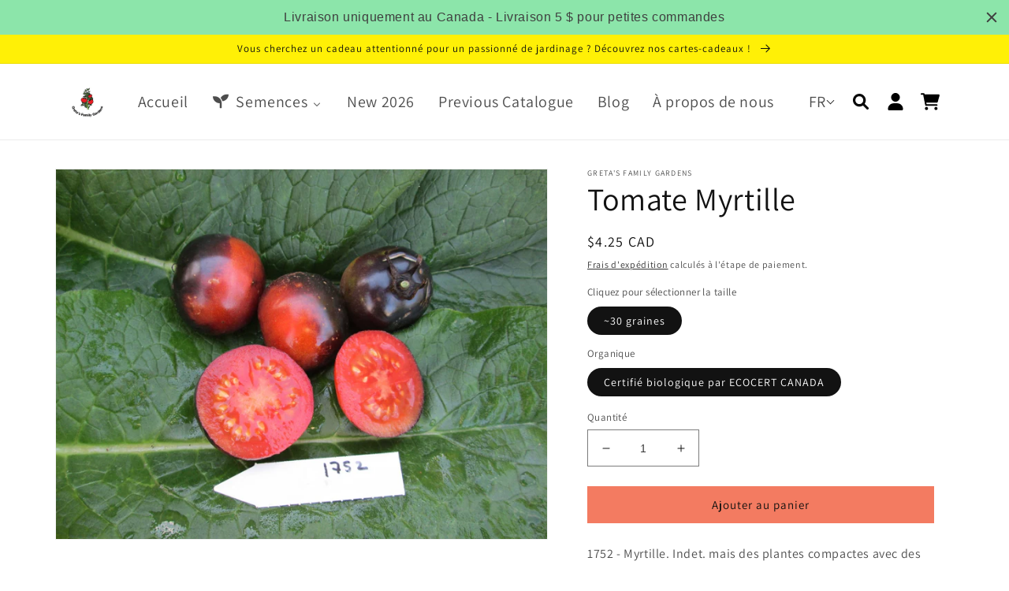

--- FILE ---
content_type: text/html; charset=utf-8
request_url: https://www.seeds-organic.com/fr/products/blueberry-tomato
body_size: 40999
content:
<!doctype html>
<html class="no-js" lang="fr">
  <head>
  <!-- Google tag (gtag.js) -->
<script async src="https://www.googletagmanager.com/gtag/js?id=G-MW3KDL193M"></script>
<script>
  window.dataLayer = window.dataLayer || [];
  function gtag(){dataLayer.push(arguments);}
  gtag('js', new Date());

  gtag('config', 'G-MW3KDL193M');
</script>
    <meta charset="utf-8">
    <meta http-equiv="X-UA-Compatible" content="IE=edge">
    <meta name="viewport" content="width=device-width,initial-scale=1">
    <meta name="theme-color" content="">
    <link rel="canonical" href="https://www.seeds-organic.com/fr/products/blueberry-tomato">
    <link rel="preconnect" href="https://cdn.shopify.com" crossorigin><link rel="icon" type="image/png" href="//www.seeds-organic.com/cdn/shop/files/Logo_GFG_Larger_f5b85bfc-c5ba-4efb-ab22-767e5053c1f4.png?crop=center&height=32&v=1651758224&width=32"><link rel="preconnect" href="https://fonts.shopifycdn.com" crossorigin><title>
      Tomate myrtille – Biologique – Greta&#39;s Family Gardens
</title>

    
      <meta name="description" content="Achetez des tomates myrtilles biologiques pour seulement 4,25 $ CA chez Greta&#39;s Family Gardens !">
    

    

<meta property="og:site_name" content="Greta&#39;s Family Gardens">
<meta property="og:url" content="https://www.seeds-organic.com/fr/products/blueberry-tomato">
<meta property="og:title" content="Tomate myrtille – Biologique – Greta&#39;s Family Gardens">
<meta property="og:type" content="product">
<meta property="og:description" content="Achetez des tomates myrtilles biologiques pour seulement 4,25 $ CA chez Greta&#39;s Family Gardens !"><meta property="og:image" content="http://www.seeds-organic.com/cdn/shop/products/blueberry-tomato-organic-139559.jpg?v=1740085852">
  <meta property="og:image:secure_url" content="https://www.seeds-organic.com/cdn/shop/products/blueberry-tomato-organic-139559.jpg?v=1740085852">
  <meta property="og:image:width" content="2048">
  <meta property="og:image:height" content="1536"><meta property="og:price:amount" content="4.25">
  <meta property="og:price:currency" content="CAD"><meta name="twitter:card" content="summary_large_image">
<meta name="twitter:title" content="Tomate myrtille – Biologique – Greta&#39;s Family Gardens">
<meta name="twitter:description" content="Achetez des tomates myrtilles biologiques pour seulement 4,25 $ CA chez Greta&#39;s Family Gardens !">


    <script src="//www.seeds-organic.com/cdn/shop/t/11/assets/global.js?v=135116476141006970691648850502" defer="defer"></script><script>window.performance && window.performance.mark && window.performance.mark('shopify.content_for_header.start');</script><meta name="google-site-verification" content="ukhy47w3luJ55C7B6R9qXtehAmEzK_J9LuK98W4gJXA">
<meta id="shopify-digital-wallet" name="shopify-digital-wallet" content="/9439220/digital_wallets/dialog">
<meta name="shopify-checkout-api-token" content="a2556844bc693254c422c7679712e110">
<meta id="in-context-paypal-metadata" data-shop-id="9439220" data-venmo-supported="false" data-environment="production" data-locale="fr_FR" data-paypal-v4="true" data-currency="CAD">
<link rel="alternate" hreflang="x-default" href="https://www.seeds-organic.com/products/blueberry-tomato">
<link rel="alternate" hreflang="en" href="https://www.seeds-organic.com/products/blueberry-tomato">
<link rel="alternate" hreflang="fr" href="https://www.seeds-organic.com/fr/products/blueberry-tomato">
<link rel="alternate" type="application/json+oembed" href="https://www.seeds-organic.com/fr/products/blueberry-tomato.oembed">
<script async="async" src="/checkouts/internal/preloads.js?locale=fr-CA"></script>
<link rel="preconnect" href="https://shop.app" crossorigin="anonymous">
<script async="async" src="https://shop.app/checkouts/internal/preloads.js?locale=fr-CA&shop_id=9439220" crossorigin="anonymous"></script>
<script id="apple-pay-shop-capabilities" type="application/json">{"shopId":9439220,"countryCode":"CA","currencyCode":"CAD","merchantCapabilities":["supports3DS"],"merchantId":"gid:\/\/shopify\/Shop\/9439220","merchantName":"Greta's Family Gardens","requiredBillingContactFields":["postalAddress","email","phone"],"requiredShippingContactFields":["postalAddress","email","phone"],"shippingType":"shipping","supportedNetworks":["visa","masterCard","amex","discover","interac","jcb"],"total":{"type":"pending","label":"Greta's Family Gardens","amount":"1.00"},"shopifyPaymentsEnabled":true,"supportsSubscriptions":true}</script>
<script id="shopify-features" type="application/json">{"accessToken":"a2556844bc693254c422c7679712e110","betas":["rich-media-storefront-analytics"],"domain":"www.seeds-organic.com","predictiveSearch":true,"shopId":9439220,"locale":"fr"}</script>
<script>var Shopify = Shopify || {};
Shopify.shop = "gretas-organic-gardens.myshopify.com";
Shopify.locale = "fr";
Shopify.currency = {"active":"CAD","rate":"1.0"};
Shopify.country = "CA";
Shopify.theme = {"name":"[base] Dawn v4.0 (live theme)","id":131865084148,"schema_name":"Dawn","schema_version":"4.0.0","theme_store_id":887,"role":"main"};
Shopify.theme.handle = "null";
Shopify.theme.style = {"id":null,"handle":null};
Shopify.cdnHost = "www.seeds-organic.com/cdn";
Shopify.routes = Shopify.routes || {};
Shopify.routes.root = "/fr/";</script>
<script type="module">!function(o){(o.Shopify=o.Shopify||{}).modules=!0}(window);</script>
<script>!function(o){function n(){var o=[];function n(){o.push(Array.prototype.slice.apply(arguments))}return n.q=o,n}var t=o.Shopify=o.Shopify||{};t.loadFeatures=n(),t.autoloadFeatures=n()}(window);</script>
<script>
  window.ShopifyPay = window.ShopifyPay || {};
  window.ShopifyPay.apiHost = "shop.app\/pay";
  window.ShopifyPay.redirectState = null;
</script>
<script id="shop-js-analytics" type="application/json">{"pageType":"product"}</script>
<script defer="defer" async type="module" src="//www.seeds-organic.com/cdn/shopifycloud/shop-js/modules/v2/client.init-shop-cart-sync_BcDpqI9l.fr.esm.js"></script>
<script defer="defer" async type="module" src="//www.seeds-organic.com/cdn/shopifycloud/shop-js/modules/v2/chunk.common_a1Rf5Dlz.esm.js"></script>
<script defer="defer" async type="module" src="//www.seeds-organic.com/cdn/shopifycloud/shop-js/modules/v2/chunk.modal_Djra7sW9.esm.js"></script>
<script type="module">
  await import("//www.seeds-organic.com/cdn/shopifycloud/shop-js/modules/v2/client.init-shop-cart-sync_BcDpqI9l.fr.esm.js");
await import("//www.seeds-organic.com/cdn/shopifycloud/shop-js/modules/v2/chunk.common_a1Rf5Dlz.esm.js");
await import("//www.seeds-organic.com/cdn/shopifycloud/shop-js/modules/v2/chunk.modal_Djra7sW9.esm.js");

  window.Shopify.SignInWithShop?.initShopCartSync?.({"fedCMEnabled":true,"windoidEnabled":true});

</script>
<script defer="defer" async type="module" src="//www.seeds-organic.com/cdn/shopifycloud/shop-js/modules/v2/client.payment-terms_BQYK7nq4.fr.esm.js"></script>
<script defer="defer" async type="module" src="//www.seeds-organic.com/cdn/shopifycloud/shop-js/modules/v2/chunk.common_a1Rf5Dlz.esm.js"></script>
<script defer="defer" async type="module" src="//www.seeds-organic.com/cdn/shopifycloud/shop-js/modules/v2/chunk.modal_Djra7sW9.esm.js"></script>
<script type="module">
  await import("//www.seeds-organic.com/cdn/shopifycloud/shop-js/modules/v2/client.payment-terms_BQYK7nq4.fr.esm.js");
await import("//www.seeds-organic.com/cdn/shopifycloud/shop-js/modules/v2/chunk.common_a1Rf5Dlz.esm.js");
await import("//www.seeds-organic.com/cdn/shopifycloud/shop-js/modules/v2/chunk.modal_Djra7sW9.esm.js");

  
</script>
<script>
  window.Shopify = window.Shopify || {};
  if (!window.Shopify.featureAssets) window.Shopify.featureAssets = {};
  window.Shopify.featureAssets['shop-js'] = {"shop-cart-sync":["modules/v2/client.shop-cart-sync_BLrx53Hf.fr.esm.js","modules/v2/chunk.common_a1Rf5Dlz.esm.js","modules/v2/chunk.modal_Djra7sW9.esm.js"],"init-fed-cm":["modules/v2/client.init-fed-cm_C8SUwJ8U.fr.esm.js","modules/v2/chunk.common_a1Rf5Dlz.esm.js","modules/v2/chunk.modal_Djra7sW9.esm.js"],"shop-cash-offers":["modules/v2/client.shop-cash-offers_BBp_MjBM.fr.esm.js","modules/v2/chunk.common_a1Rf5Dlz.esm.js","modules/v2/chunk.modal_Djra7sW9.esm.js"],"shop-login-button":["modules/v2/client.shop-login-button_Dw6kG_iO.fr.esm.js","modules/v2/chunk.common_a1Rf5Dlz.esm.js","modules/v2/chunk.modal_Djra7sW9.esm.js"],"pay-button":["modules/v2/client.pay-button_BJDaAh68.fr.esm.js","modules/v2/chunk.common_a1Rf5Dlz.esm.js","modules/v2/chunk.modal_Djra7sW9.esm.js"],"shop-button":["modules/v2/client.shop-button_DBWL94V3.fr.esm.js","modules/v2/chunk.common_a1Rf5Dlz.esm.js","modules/v2/chunk.modal_Djra7sW9.esm.js"],"avatar":["modules/v2/client.avatar_BTnouDA3.fr.esm.js"],"init-windoid":["modules/v2/client.init-windoid_77FSIiws.fr.esm.js","modules/v2/chunk.common_a1Rf5Dlz.esm.js","modules/v2/chunk.modal_Djra7sW9.esm.js"],"init-shop-for-new-customer-accounts":["modules/v2/client.init-shop-for-new-customer-accounts_QoC3RJm9.fr.esm.js","modules/v2/client.shop-login-button_Dw6kG_iO.fr.esm.js","modules/v2/chunk.common_a1Rf5Dlz.esm.js","modules/v2/chunk.modal_Djra7sW9.esm.js"],"init-shop-email-lookup-coordinator":["modules/v2/client.init-shop-email-lookup-coordinator_D4ioGzPw.fr.esm.js","modules/v2/chunk.common_a1Rf5Dlz.esm.js","modules/v2/chunk.modal_Djra7sW9.esm.js"],"init-shop-cart-sync":["modules/v2/client.init-shop-cart-sync_BcDpqI9l.fr.esm.js","modules/v2/chunk.common_a1Rf5Dlz.esm.js","modules/v2/chunk.modal_Djra7sW9.esm.js"],"shop-toast-manager":["modules/v2/client.shop-toast-manager_B-eIbpHW.fr.esm.js","modules/v2/chunk.common_a1Rf5Dlz.esm.js","modules/v2/chunk.modal_Djra7sW9.esm.js"],"init-customer-accounts":["modules/v2/client.init-customer-accounts_BcBSUbIK.fr.esm.js","modules/v2/client.shop-login-button_Dw6kG_iO.fr.esm.js","modules/v2/chunk.common_a1Rf5Dlz.esm.js","modules/v2/chunk.modal_Djra7sW9.esm.js"],"init-customer-accounts-sign-up":["modules/v2/client.init-customer-accounts-sign-up_DvG__VHD.fr.esm.js","modules/v2/client.shop-login-button_Dw6kG_iO.fr.esm.js","modules/v2/chunk.common_a1Rf5Dlz.esm.js","modules/v2/chunk.modal_Djra7sW9.esm.js"],"shop-follow-button":["modules/v2/client.shop-follow-button_Dnx6fDH9.fr.esm.js","modules/v2/chunk.common_a1Rf5Dlz.esm.js","modules/v2/chunk.modal_Djra7sW9.esm.js"],"checkout-modal":["modules/v2/client.checkout-modal_BDH3MUqJ.fr.esm.js","modules/v2/chunk.common_a1Rf5Dlz.esm.js","modules/v2/chunk.modal_Djra7sW9.esm.js"],"shop-login":["modules/v2/client.shop-login_CV9Paj8R.fr.esm.js","modules/v2/chunk.common_a1Rf5Dlz.esm.js","modules/v2/chunk.modal_Djra7sW9.esm.js"],"lead-capture":["modules/v2/client.lead-capture_DGQOTB4e.fr.esm.js","modules/v2/chunk.common_a1Rf5Dlz.esm.js","modules/v2/chunk.modal_Djra7sW9.esm.js"],"payment-terms":["modules/v2/client.payment-terms_BQYK7nq4.fr.esm.js","modules/v2/chunk.common_a1Rf5Dlz.esm.js","modules/v2/chunk.modal_Djra7sW9.esm.js"]};
</script>
<script>(function() {
  var isLoaded = false;
  function asyncLoad() {
    if (isLoaded) return;
    isLoaded = true;
    var urls = ["\/\/shopify.privy.com\/widget.js?shop=gretas-organic-gardens.myshopify.com","https:\/\/cdn.weglot.com\/weglot_script_tag.js?shop=gretas-organic-gardens.myshopify.com","https:\/\/cdn.hextom.com\/js\/quickannouncementbar.js?shop=gretas-organic-gardens.myshopify.com"];
    for (var i = 0; i < urls.length; i++) {
      var s = document.createElement('script');
      s.type = 'text/javascript';
      s.async = true;
      s.src = urls[i];
      var x = document.getElementsByTagName('script')[0];
      x.parentNode.insertBefore(s, x);
    }
  };
  if(window.attachEvent) {
    window.attachEvent('onload', asyncLoad);
  } else {
    window.addEventListener('load', asyncLoad, false);
  }
})();</script>
<script id="__st">var __st={"a":9439220,"offset":-18000,"reqid":"42c51717-789d-4e8f-b78c-0f93a8db0822-1769435180","pageurl":"www.seeds-organic.com\/fr\/products\/blueberry-tomato","u":"e378abf09c4e","p":"product","rtyp":"product","rid":1499608581};</script>
<script>window.ShopifyPaypalV4VisibilityTracking = true;</script>
<script id="captcha-bootstrap">!function(){'use strict';const t='contact',e='account',n='new_comment',o=[[t,t],['blogs',n],['comments',n],[t,'customer']],c=[[e,'customer_login'],[e,'guest_login'],[e,'recover_customer_password'],[e,'create_customer']],r=t=>t.map((([t,e])=>`form[action*='/${t}']:not([data-nocaptcha='true']) input[name='form_type'][value='${e}']`)).join(','),a=t=>()=>t?[...document.querySelectorAll(t)].map((t=>t.form)):[];function s(){const t=[...o],e=r(t);return a(e)}const i='password',u='form_key',d=['recaptcha-v3-token','g-recaptcha-response','h-captcha-response',i],f=()=>{try{return window.sessionStorage}catch{return}},m='__shopify_v',_=t=>t.elements[u];function p(t,e,n=!1){try{const o=window.sessionStorage,c=JSON.parse(o.getItem(e)),{data:r}=function(t){const{data:e,action:n}=t;return t[m]||n?{data:e,action:n}:{data:t,action:n}}(c);for(const[e,n]of Object.entries(r))t.elements[e]&&(t.elements[e].value=n);n&&o.removeItem(e)}catch(o){console.error('form repopulation failed',{error:o})}}const l='form_type',E='cptcha';function T(t){t.dataset[E]=!0}const w=window,h=w.document,L='Shopify',v='ce_forms',y='captcha';let A=!1;((t,e)=>{const n=(g='f06e6c50-85a8-45c8-87d0-21a2b65856fe',I='https://cdn.shopify.com/shopifycloud/storefront-forms-hcaptcha/ce_storefront_forms_captcha_hcaptcha.v1.5.2.iife.js',D={infoText:'Protégé par hCaptcha',privacyText:'Confidentialité',termsText:'Conditions'},(t,e,n)=>{const o=w[L][v],c=o.bindForm;if(c)return c(t,g,e,D).then(n);var r;o.q.push([[t,g,e,D],n]),r=I,A||(h.body.append(Object.assign(h.createElement('script'),{id:'captcha-provider',async:!0,src:r})),A=!0)});var g,I,D;w[L]=w[L]||{},w[L][v]=w[L][v]||{},w[L][v].q=[],w[L][y]=w[L][y]||{},w[L][y].protect=function(t,e){n(t,void 0,e),T(t)},Object.freeze(w[L][y]),function(t,e,n,w,h,L){const[v,y,A,g]=function(t,e,n){const i=e?o:[],u=t?c:[],d=[...i,...u],f=r(d),m=r(i),_=r(d.filter((([t,e])=>n.includes(e))));return[a(f),a(m),a(_),s()]}(w,h,L),I=t=>{const e=t.target;return e instanceof HTMLFormElement?e:e&&e.form},D=t=>v().includes(t);t.addEventListener('submit',(t=>{const e=I(t);if(!e)return;const n=D(e)&&!e.dataset.hcaptchaBound&&!e.dataset.recaptchaBound,o=_(e),c=g().includes(e)&&(!o||!o.value);(n||c)&&t.preventDefault(),c&&!n&&(function(t){try{if(!f())return;!function(t){const e=f();if(!e)return;const n=_(t);if(!n)return;const o=n.value;o&&e.removeItem(o)}(t);const e=Array.from(Array(32),(()=>Math.random().toString(36)[2])).join('');!function(t,e){_(t)||t.append(Object.assign(document.createElement('input'),{type:'hidden',name:u})),t.elements[u].value=e}(t,e),function(t,e){const n=f();if(!n)return;const o=[...t.querySelectorAll(`input[type='${i}']`)].map((({name:t})=>t)),c=[...d,...o],r={};for(const[a,s]of new FormData(t).entries())c.includes(a)||(r[a]=s);n.setItem(e,JSON.stringify({[m]:1,action:t.action,data:r}))}(t,e)}catch(e){console.error('failed to persist form',e)}}(e),e.submit())}));const S=(t,e)=>{t&&!t.dataset[E]&&(n(t,e.some((e=>e===t))),T(t))};for(const o of['focusin','change'])t.addEventListener(o,(t=>{const e=I(t);D(e)&&S(e,y())}));const B=e.get('form_key'),M=e.get(l),P=B&&M;t.addEventListener('DOMContentLoaded',(()=>{const t=y();if(P)for(const e of t)e.elements[l].value===M&&p(e,B);[...new Set([...A(),...v().filter((t=>'true'===t.dataset.shopifyCaptcha))])].forEach((e=>S(e,t)))}))}(h,new URLSearchParams(w.location.search),n,t,e,['guest_login'])})(!0,!0)}();</script>
<script integrity="sha256-4kQ18oKyAcykRKYeNunJcIwy7WH5gtpwJnB7kiuLZ1E=" data-source-attribution="shopify.loadfeatures" defer="defer" src="//www.seeds-organic.com/cdn/shopifycloud/storefront/assets/storefront/load_feature-a0a9edcb.js" crossorigin="anonymous"></script>
<script crossorigin="anonymous" defer="defer" src="//www.seeds-organic.com/cdn/shopifycloud/storefront/assets/shopify_pay/storefront-65b4c6d7.js?v=20250812"></script>
<script data-source-attribution="shopify.dynamic_checkout.dynamic.init">var Shopify=Shopify||{};Shopify.PaymentButton=Shopify.PaymentButton||{isStorefrontPortableWallets:!0,init:function(){window.Shopify.PaymentButton.init=function(){};var t=document.createElement("script");t.src="https://www.seeds-organic.com/cdn/shopifycloud/portable-wallets/latest/portable-wallets.fr.js",t.type="module",document.head.appendChild(t)}};
</script>
<script data-source-attribution="shopify.dynamic_checkout.buyer_consent">
  function portableWalletsHideBuyerConsent(e){var t=document.getElementById("shopify-buyer-consent"),n=document.getElementById("shopify-subscription-policy-button");t&&n&&(t.classList.add("hidden"),t.setAttribute("aria-hidden","true"),n.removeEventListener("click",e))}function portableWalletsShowBuyerConsent(e){var t=document.getElementById("shopify-buyer-consent"),n=document.getElementById("shopify-subscription-policy-button");t&&n&&(t.classList.remove("hidden"),t.removeAttribute("aria-hidden"),n.addEventListener("click",e))}window.Shopify?.PaymentButton&&(window.Shopify.PaymentButton.hideBuyerConsent=portableWalletsHideBuyerConsent,window.Shopify.PaymentButton.showBuyerConsent=portableWalletsShowBuyerConsent);
</script>
<script data-source-attribution="shopify.dynamic_checkout.cart.bootstrap">document.addEventListener("DOMContentLoaded",(function(){function t(){return document.querySelector("shopify-accelerated-checkout-cart, shopify-accelerated-checkout")}if(t())Shopify.PaymentButton.init();else{new MutationObserver((function(e,n){t()&&(Shopify.PaymentButton.init(),n.disconnect())})).observe(document.body,{childList:!0,subtree:!0})}}));
</script>
<link id="shopify-accelerated-checkout-styles" rel="stylesheet" media="screen" href="https://www.seeds-organic.com/cdn/shopifycloud/portable-wallets/latest/accelerated-checkout-backwards-compat.css" crossorigin="anonymous">
<style id="shopify-accelerated-checkout-cart">
        #shopify-buyer-consent {
  margin-top: 1em;
  display: inline-block;
  width: 100%;
}

#shopify-buyer-consent.hidden {
  display: none;
}

#shopify-subscription-policy-button {
  background: none;
  border: none;
  padding: 0;
  text-decoration: underline;
  font-size: inherit;
  cursor: pointer;
}

#shopify-subscription-policy-button::before {
  box-shadow: none;
}

      </style>
<script id="sections-script" data-sections="main-product,product-recommendations,header,footer" defer="defer" src="//www.seeds-organic.com/cdn/shop/t/11/compiled_assets/scripts.js?v=2975"></script>
<script>window.performance && window.performance.mark && window.performance.mark('shopify.content_for_header.end');</script>

    <style data-shopify>
      @font-face {
  font-family: Assistant;
  font-weight: 400;
  font-style: normal;
  font-display: swap;
  src: url("//www.seeds-organic.com/cdn/fonts/assistant/assistant_n4.9120912a469cad1cc292572851508ca49d12e768.woff2") format("woff2"),
       url("//www.seeds-organic.com/cdn/fonts/assistant/assistant_n4.6e9875ce64e0fefcd3f4446b7ec9036b3ddd2985.woff") format("woff");
}

      @font-face {
  font-family: Assistant;
  font-weight: 700;
  font-style: normal;
  font-display: swap;
  src: url("//www.seeds-organic.com/cdn/fonts/assistant/assistant_n7.bf44452348ec8b8efa3aa3068825305886b1c83c.woff2") format("woff2"),
       url("//www.seeds-organic.com/cdn/fonts/assistant/assistant_n7.0c887fee83f6b3bda822f1150b912c72da0f7b64.woff") format("woff");
}

      
      
      @font-face {
  font-family: Assistant;
  font-weight: 400;
  font-style: normal;
  font-display: swap;
  src: url("//www.seeds-organic.com/cdn/fonts/assistant/assistant_n4.9120912a469cad1cc292572851508ca49d12e768.woff2") format("woff2"),
       url("//www.seeds-organic.com/cdn/fonts/assistant/assistant_n4.6e9875ce64e0fefcd3f4446b7ec9036b3ddd2985.woff") format("woff");
}


      :root {
        --font-body-family: Assistant, sans-serif;
        --font-body-style: normal;
        --font-body-weight: 400;

        --font-heading-family: Assistant, sans-serif;
        --font-heading-style: normal;
        --font-heading-weight: 400;

        --font-body-scale: 1.0;
        --font-heading-scale: 1.0;

        --color-base-text: 18, 18, 18;
        --color-shadow: 18, 18, 18;
        --color-base-background-1: 255, 255, 255;
        --color-base-background-2: 255, 255, 255;
        --color-base-solid-button-labels: 15, 16, 15;
        --color-base-outline-button-labels: 18, 18, 18;
        --color-base-accent-1: 18, 18, 18;
        --color-base-accent-2: 255, 240, 6;
        --payment-terms-background-color: #ffffff;

        --gradient-base-background-1: #ffffff;
        --gradient-base-background-2: #fff;
        --gradient-base-accent-1: #121212;
        --gradient-base-accent-2: #fff006;

        --media-padding: px;
        --media-border-opacity: 0.05;
        --media-border-width: 1px;
        --media-radius: 0px;
        --media-shadow-opacity: 0.0;
        --media-shadow-horizontal-offset: 0px;
        --media-shadow-vertical-offset: 0px;
        --media-shadow-blur-radius: 0px;

        --page-width: 120rem;
        --page-width-margin: 0rem;

        --card-image-padding: 0.0rem;
        --card-corner-radius: 0.6rem;
        --card-text-alignment: left;
        --card-border-width: 0.0rem;
        --card-border-opacity: 0.0;
        --card-shadow-opacity: 0.1;
        --card-shadow-horizontal-offset: 0.0rem;
        --card-shadow-vertical-offset: 0.0rem;
        --card-shadow-blur-radius: 0.0rem;

        --badge-corner-radius: 4.0rem;

        --popup-border-width: 1px;
        --popup-border-opacity: 0.1;
        --popup-corner-radius: 4px;
        --popup-shadow-opacity: 0.0;
        --popup-shadow-horizontal-offset: 0px;
        --popup-shadow-vertical-offset: 0px;
        --popup-shadow-blur-radius: 0px;

        --drawer-border-width: 1px;
        --drawer-border-opacity: 0.1;
        --drawer-shadow-opacity: 0.0;
        --drawer-shadow-horizontal-offset: 0px;
        --drawer-shadow-vertical-offset: 0px;
        --drawer-shadow-blur-radius: 0px;

        --spacing-sections-desktop: 12px;
        --spacing-sections-mobile: 12px;

        --grid-desktop-vertical-spacing: 40px;
        --grid-desktop-horizontal-spacing: 40px;
        --grid-mobile-vertical-spacing: 20px;
        --grid-mobile-horizontal-spacing: 20px;

        --text-boxes-border-opacity: 0.0;
        --text-boxes-border-width: 0px;
        --text-boxes-radius: 0px;
        --text-boxes-shadow-opacity: 0.0;
        --text-boxes-shadow-horizontal-offset: 0px;
        --text-boxes-shadow-vertical-offset: 0px;
        --text-boxes-shadow-blur-radius: 0px;

        --buttons-radius: 0px;
        --buttons-radius-outset: 0px;
        --buttons-border-width: 1px;
        --buttons-border-opacity: 1.0;
        --buttons-shadow-opacity: 0.0;
        --buttons-shadow-horizontal-offset: 0px;
        --buttons-shadow-vertical-offset: 0px;
        --buttons-shadow-blur-radius: 0px;
        --buttons-border-offset: 0px;

        --inputs-radius: 0px;
        --inputs-border-width: 1px;
        --inputs-border-opacity: 0.55;
        --inputs-shadow-opacity: 0.0;
        --inputs-shadow-horizontal-offset: 0px;
        --inputs-margin-offset: 0px;
        --inputs-shadow-vertical-offset: 0px;
        --inputs-shadow-blur-radius: 0px;
        --inputs-radius-outset: 0px;

        --variant-pills-radius: 40px;
        --variant-pills-border-width: 1px;
        --variant-pills-border-opacity: 0.55;
        --variant-pills-shadow-opacity: 0.0;
        --variant-pills-shadow-horizontal-offset: 0px;
        --variant-pills-shadow-vertical-offset: 0px;
        --variant-pills-shadow-blur-radius: 0px;
      }

      *,
      *::before,
      *::after {
        box-sizing: inherit;
      }

      html {
        box-sizing: border-box;
        font-size: calc(var(--font-body-scale) * 62.5%);
        height: 100%;
      }

      body {
        display: grid;
        grid-template-rows: auto auto 1fr auto;
        grid-template-columns: 100%;
        min-height: 100%;
        margin: 0;
        font-size: 1.5rem;
        letter-spacing: 0.06rem;
        line-height: calc(1 + 0.8 / var(--font-body-scale));
        font-family: var(--font-body-family);
        font-style: var(--font-body-style);
        font-weight: var(--font-body-weight);
      }

      @media screen and (min-width: 750px) {
        body {
          font-size: 1.6rem;
        }
      }
    </style>

    <link href="//www.seeds-organic.com/cdn/shop/t/11/assets/base.css?v=67168599356791148631740776702" rel="stylesheet" type="text/css" media="all" />
<link rel="preload" as="font" href="//www.seeds-organic.com/cdn/fonts/assistant/assistant_n4.9120912a469cad1cc292572851508ca49d12e768.woff2" type="font/woff2" crossorigin><link rel="preload" as="font" href="//www.seeds-organic.com/cdn/fonts/assistant/assistant_n4.9120912a469cad1cc292572851508ca49d12e768.woff2" type="font/woff2" crossorigin><link rel="stylesheet" href="//www.seeds-organic.com/cdn/shop/t/11/assets/component-predictive-search.css?v=165644661289088488651648850499" media="print" onload="this.media='all'"><script>document.documentElement.className = document.documentElement.className.replace('no-js', 'js');
    if (Shopify.designMode) {
      document.documentElement.classList.add('shopify-design-mode');
    }
    </script>
    <script>

  if (!Array.prototype.find) {
    Object.defineProperty(Array.prototype, 'find', {
      value: function (predicate) {
        if (this == null) {
          throw TypeError('"this" is null or not defined');
        }

        var o = Object(this);

        var len = o.length >>> 0;

        if (typeof predicate !== 'function') {
          throw TypeError('predicate must be a function');
        }

        var thisArg = arguments[1];

        var k = 0;

        while (k < len) {
          var kValue = o[k];
          if (predicate.call(thisArg, kValue, k, o)) {
            return kValue;
          }
          k++;
        }

        return undefined;
      },
      configurable: true,
      writable: true
    });
  }

  if (typeof window.TranslationLab === 'undefined') {
    window.TranslationLab = {};
  }

  if (typeof TranslationLab.Helpers === 'undefined') {
    TranslationLab.Helpers = {};
  }

  TranslationLab.Helpers.getSavedLocale = function (langList) {
    var savedLocale = localStorage.getItem('translation-lab-lang');
    var sl = savedLocale ? langList.find(x => x.iso_code.toLowerCase() === savedLocale.toLowerCase()) : null;
    return sl ? sl.iso_code : null;
  }

  TranslationLab.Helpers.getBrowserLocale = function (langList) {
    var browserLocale = navigator.language;
    if (!browserLocale)
      return null;

    var localeParts = browserLocale.split('-');
    var bl = localeParts[0] ? langList.find(x => x.iso_code.toLowerCase().startsWith(localeParts[0])) : null;
    return bl ? bl.iso_code : null;
  }

  TranslationLab.Helpers.getRedirectLocale = function (languageList) {
    var savedLocale = TranslationLab.Helpers.getSavedLocale(languageList);
    var browserLocale = TranslationLab.Helpers.getBrowserLocale(languageList);
    var preferredLocale = null;

    if (savedLocale) {
      return savedLocale;
    }

    if (preferredLocale) {
      return preferredLocale;
    }

    if (browserLocale) {
      return browserLocale;
    }

    return null;
  }

  TranslationLab.Helpers.getRedirectLanguage = function (languageList) {
    var redirectLocale = TranslationLab.Helpers.getRedirectLocale(languageList)
    if (!redirectLocale)
      return null;

    return languageList.find(function (x) { return x.iso_code.toLowerCase() === redirectLocale.toLowerCase(); });
  }

  TranslationLab.Helpers.buildRedirectUrl = function (redirectLanguage, currentLocale, shopDomain, useInternationalDomains, currentRootUrl) {
    if (!redirectLanguage)
      return null;

    if (!currentLocale)
      return null;

    if (!shopDomain)
      return null;

    var redirectLocaleLower = redirectLanguage.iso_code.toLowerCase();
    var currentLocaleLower = currentLocale.toLowerCase();

    if (currentLocaleLower === redirectLocaleLower)
      return null;

    var pathnameWithLocale = window.location.pathname;
    var queryString = window.location.search || '';

    var currentLocaleRegEx = new RegExp('^' + currentRootUrl, "ig");
    var pathname = pathnameWithLocale.replace(currentLocaleRegEx, '');

    if (pathname && !pathname.startsWith('/')) {
      pathname = '/' + pathname;
    }

    if (useInternationalDomains)
      return 'https://' + redirectLanguage.domain + pathname + queryString;

    if (redirectLanguage.root_url === '/')
      return 'https://' + shopDomain + pathname + queryString;

    return 'https://' + shopDomain + redirectLanguage.root_url + pathname + queryString;
  }

  if (typeof TranslationLab.BrowserLanguageDetection === 'undefined') {
    TranslationLab.BrowserLanguageDetection = {};
  }

  TranslationLab.BrowserLanguageDetection.configure = function (currentLocale, currentRootUrl, shopDomain, useInternationalDomains, languageList) {

    if (window.Shopify && window.Shopify.designMode)
      return;

    var botPatterns = "(bot|Googlebot\/|Googlebot-Mobile|Googlebot-Image|Googlebot-News|Googlebot-Video|AdsBot-Google([^-]|$)|AdsBot-Google-Mobile|Feedfetcher-Google|Mediapartners-Google|APIs-Google|Page|Speed|Insights|Lighthouse|bingbot|Slurp|exabot|ia_archiver|YandexBot|YandexImages|YandexAccessibilityBot|YandexMobileBot|YandexMetrika|YandexTurbo|YandexImageResizer|YandexVideo|YandexAdNet|YandexBlogs|YandexCalendar|YandexDirect|YandexFavicons|YaDirectFetcher|YandexForDomain|YandexMarket|YandexMedia|YandexMobileScreenShotBot|YandexNews|YandexOntoDB|YandexPagechecker|YandexPartner|YandexRCA|YandexSearchShop|YandexSitelinks|YandexSpravBot|YandexTracker|YandexVertis|YandexVerticals|YandexWebmaster|YandexScreenshotBot|Baiduspider|facebookexternalhit|Sogou|DuckDuckBot|BUbiNG|crawler4j|S[eE][mM]rushBot|Google-Adwords-Instant|BingPreview\/|Bark[rR]owler|DuckDuckGo-Favicons-Bot|AppEngine-Google|Google Web Preview|acapbot|Baidu-YunGuanCe|Feedly|Feedspot|google-xrawler|Google-Structured-Data-Testing-Tool|Google-PhysicalWeb|Google Favicon|Google-Site-Verification|Gwene|SentiBot|FreshRSS)";
    var userAgentRegex = new RegExp(botPatterns, 'i');
    if (userAgentRegex.test(navigator.userAgent))
      return;

    var redirectLanguage = TranslationLab.Helpers.getRedirectLanguage(languageList);

    var redirectUrl = TranslationLab.Helpers.buildRedirectUrl(redirectLanguage, currentLocale, shopDomain, useInternationalDomains, currentRootUrl);

    if (redirectUrl) {
      window.location.assign(redirectUrl);
    }
  }

</script>

<script>
  (function () {

    var useInternationalDomains = false;

    var isDesignMode = window.Shopify && window.Shopify.designMode;

    var shopDomain = isDesignMode ? 'gretas-organic-gardens.myshopify.com' : 'www.seeds-organic.com';

    var currentLocale = 'fr';

    var currentRootUrl = '/fr';

    var languageListJson = '[{\
"name": "anglais",\
"endonym_name": "English",\
"iso_code": "en",\
"primary": true,\
"flag": "//www.seeds-organic.com/cdn/shop/t/11/assets/en.png?v=2975",\
"domain": null,\
"root_url": "\/"\
},{\
"name": "français",\
"endonym_name": "français",\
"iso_code": "fr",\
"primary": false,\
"flag": "//www.seeds-organic.com/cdn/shop/t/11/assets/fr.png?v=2975",\
"domain": null,\
"root_url": "\/fr"\
}]';
    var languageList = JSON.parse(languageListJson);

    TranslationLab.BrowserLanguageDetection.configure(currentLocale, currentRootUrl, shopDomain, useInternationalDomains, languageList);

  })();
</script>
  <script>
"use strict";!function(s){var u=/\([0-9]*?\)$/,n=/\r?\n|\r|\xa0|\u200B|&nbsp;| /g,c=/<\/?[a-z][\s\S]*>/i,f="__label:",m=[];function d(t){if(t&&t.includes("_")){var e=t.split("_");if(2===e.length)return e[1].trim()?e:[e[0]]}return[t]}function h(t){return t=t,(e=document.createElement("textarea")).innerHTML=t,e.value.trim().replace(u,"").replace(n,"").trim().toLocaleLowerCase();var e}function v(t){return t.trim().replace(n,"").trim().toLocaleLowerCase()}function g(t,e){return!t||!t.trim()||!(1!==t.trim().length||1===(n=t.trim()).length&&n.match(/[a-z]/i))||0===Object.keys(e.textTranslations).length?null:e.textTranslations[h(t)];var n}function x(t,e){return!t||!t.trim()||0===Object.keys(e.htmlTranslations).length||t.length>e.longestHtmlText+.2*e.longestHtmlText?null:e.htmlTranslations[v(t)]}function i(t){var o={},l={},s=0;return t.forEach(function(t){var i,e;!t||(i="string"==typeof(e=t)||e instanceof String?JSON.parse(t):t)&&Object.keys(i).forEach(function(t){if(t){var e=i[t];if(e)if(c.test(t))(n=v(t))!==e&&(l[n]=e,s<t.length&&(s=t.length));else{if(t.startsWith(f))return n=e.replace(f,""),r=t.replace(f,""),void(o[h(r)]=n);var n,r=d(t),a=d(e);r.length===a.length?r.forEach(function(t,e){t!==a[e]&&(o[h(t)]=a[e])}):(n=h(t))!==e&&(o[n]=e)}}})}),{hasTranslations:0<Object.keys(o).length+Object.keys(l).length,textTranslations:o,htmlTranslations:l,longestHtmlText:s}}function b(t,e){switch(t.tagName.toLowerCase()){case"a":return i=t,o=e.rootUrl,["href","data-href"].forEach(function(t){var e=i.getAttribute(t);if(!e)return!1;e.startsWith("/")&&!e.startsWith(o)&&(e="".concat(o).concat(e),i.setAttribute(t,e))}),l(t,["href","data-href"],e.translations);case"input":return n=t,r=e.translations,(a=n.getAttribute("type"))&&"submit"===a&&(a=g(n.getAttribute("value"),r))&&n.setAttribute("value",a),l(t,["placeholder"],e.translations);case"textarea":return l(t,["placeholder"],e.translations);case"img":return l(t,["src"],e.translations)}var n,r,a,i,o;return{isTranslated:!1}}function l(n,t,r){var a=!1;return t.forEach(function(t){var e=n.getAttribute(t);if(!e)return!1;e=g(e,r);return e?(n.setAttribute(t,e),a=!0):void 0}),{isTranslated:a}}function T(t,e,n,r){t.forEach(function(t){return function t(e,n,r,a){if(!e)return;if(-1<a.indexOf(e))return;a.push(e);if(e.nodeType===Node.COMMENT_NODE)return;if(e.tagName&&-1<r.excludeElements.indexOf(e.tagName.toLowerCase()))return;if("#text"===e.nodeName){if(null==(i=e.textContent)||!i.trim())return;var i=g(e.textContent,r.translations);return void(i&&(o=e.textContent.trim().replace(u,"").trim(),e.textContent=e.textContent.replace(o,i)))}e.tagName&&b(e,r);var o=e.querySelectorAll("textarea");o.forEach(function(t){return b(t,r)});i=[].slice.call(e.childNodes);if(1===i.length&&"#text"===i[0].nodeName)return void t(i[0],n++,r,a);{var l,s;1===r.alg?(o=!!i.find(function(t){return"#text"===t.nodeName&&(null==(t=null==(t=null==(t=t.textContent)?void 0:t.trim())?void 0:t.replace("(",""))?void 0:t.replace(")",""))}),l=[],o&&(l=i.filter(function(t){return"#text"===t.nodeName&&g(t.textContent,r.translations)})),0<e.childNodes.length&&(!o||0<l.length)?T(i,n++,r,a):e.innerHTML&&(s=x(e.innerHTML,r.translations))&&(e.innerHTML=s)):(o=!1,e.innerHTML&&(s=x(e.innerHTML,r.translations))&&(e.innerHTML=s,o=!0),o||T(i,n++,r,a))}}(t,e,n,r)})}function t(t,e,n,r,a){var o,l;void 0===a&&(a=1),n||(n=i(r)).hasTranslations&&(o={alg:a,translations:n,excludeElements:["html","head","body","script","noscript","style","iframe","canvas","svg"],locale:t,rootUrl:e},l={alg:a,translations:n,excludeElements:[],locale:t,rootUrl:e},new MutationObserver(function(t,e){var a=t.map(function(t){return t.target}).filter(function(t,e,n){return t.textContent&&n.indexOf(t)===e}),i=[];s.requestAnimationFrame(function n(r){return function(){var t=r+500,e=a.slice(r,t);0<e.length&&(T(e,0,o,i),s.requestAnimationFrame(n(t)))}}(0));var n,t=document.querySelectorAll("iframe");n=l,t.forEach(function(t){!t||!t.contentDocument||m.includes(t)||t.id&&"admin-bar-iframe"===t.id||(m.push(t),t=t.contentDocument.documentElement,new MutationObserver(function(t,e){T(t.map(function(t){return t.target}).filter(function(t,e,n){return t.textContent&&n.indexOf(t)===e}),0,n,[])}).observe(t,{attributes:!0,childList:!0,subtree:!0}))})}).observe(document.documentElement,{attributes:!0,childList:!0,subtree:!0}))}void 0===s.TranslationLab&&(s.TranslationLab={}),void 0===s.TranslationLab.CustomTranslations&&(s.TranslationLab.CustomTranslations={apply:t})}(window);
</script>

<script>
  
var translationsMetadata = [{"Home":"Accueil","New Varieties":"Nouvelles Variétés","Seed Bundles":"Forfaits de Semences","Gift Cards":"Cartes Cadeaux","Gift Cards and Bundles":"Cartes Cadeaux et Forfaits","View All Tobacco Seeds":" Toutes Semences de Tabac","Tobacco":"Tabac","View all Grain Seeds":"Toutes Semences de Céréales","Grain Seeds":"Semences de Céréales","View All Microgreen Seeds":"Toutes Semences de Micro Pousses","Microgreen Seeds":"Semences de Micro Pousses","View All Flower Seeds":"Toutes Semences de Fleurs","Flower Seeds":"Semences de Fleurs","View All Herb Seeds":"Toutes Semences d'Herbes","Herb Seeds":"Semences d'Herbes","View All Tomato Seeds":"Toutes Semences de Tomates","View All Fruit Seeds":"Toutes Semences ","View All Vegetable Seeds":"Toutes semences ","About Us":"À propos de nous","Blog":"Blog","Seeds":"Semences","All Seeds":"Toutes Semences","Vegetable Seeds":"Semences de Légumes","Categories":"Catégories","Fruit Seeds":"Semences de Fruit","Tomato Seeds":"Semences de Tomates"},null,{"asian":"asiatique","basil":"basilic","beet":"betterave","black":"noir","blue":"bleu","broccoli":"brocoli","bush":"buisson","butterhead":"tête de beurre","cabbage":"chou","cherry":"cerise","cilantro":"coriandre","corn":"maïs","cucumber":"concombre"},{"Asparagus":"Asperges","Basil":"Basilic","Bean bush":"Haricot buisson","Beans, bush":"Haricots, buisson","Beans, dry":"Haricots secs","Beans, pole":"Haricots, poteau","Beans, soya":"Haricots, soja","Beets":"Betteraves","Berries":"Baies","Broccoli":"Brocoli","Brusselsprouts":"Choux de Bruxelles","Cabbage":"Chou","Carrots":"Les carottes","Cauliflower":"Chou-fleur","Celery":"Céleri","Citron":"Citron","Collard":"Chouchou","Corn":"Maïs","Cucumber":"Concombre","Eggplants":"Aubergines","Fennel":"Fenouil","Flowers":"Fleurs","Gift Cards":"Cartes cadeaux","Gourds":"Gourdes","Grains":"Céréales","Greens":"Légumes verts","Groundcherries":"Cerises de terre","Herbs":"Herbes","Kale":"Chou frisé","Kohlrabi":"Chou-rave","Leeks":"Poireaux","Lentils":"Lentilles","Lettuce":"Salade","Lettuce butterhead":"Butterhead de laitue","Lettuce crisphead":"Salade croustillante","Lettuce leaf":"Feuille de laitue","Melons":"Melons","Microgreens":"Micro-pousses","Mint":"Menthe","Mustard greens":"Feuilles de moutarde","Okra":"Gombo","Onions":"Oignons","Oriental vegetables":"Légumes orientaux","Peas":"Petits pois","Pepper":"Poivre","Peppers":"Poivrons","Peppers, hot":"Poivrons, piquants","Pumpkins":"Citrouilles","Radish":"Radis","Rapini":"Rapini","Rhubarb":"Rhubarbe","Spinach":"Épinard","Squash, summer":"Courge, été","Squash, winter":"Courge d'hiver","Swiss Chard":"bette à carde","Tobacco":"le tabac","Tomatillo":"Petites tomates","Tomato":"Tomate","Tomato, blue":"Tomate, bleue","Tomato, cherry":"Tomate, cerise","Tomato, dwarf":"Tomate naine","Tomato, green":"Tomate, verte","Tomato, multi-color":"Tomate, multicolore","Tomato, pink":"Tomate, rose","Tomato, red":"Tomate, rouge","Tomato, white":"Tomate, blanche","Tomato, yellow":"Tomate, jaune","Watermelon":"Pastèque","Zucchini":"Courgette","roots":"racines","tomato, black":"tomate, noire"},{"Organic":"Biologique","Certified Organic by ECOCERT CANADA":"Certifié biologique par ECOCERT CANADA"},null]

var locale = 'fr';

var isPrimaryLocale = false;

var rootUrl = '/fr';

TranslationLab.CustomTranslations.apply(locale, rootUrl, isPrimaryLocale, translationsMetadata);

</script>
<!-- BEGIN app block: shopify://apps/buddha-mega-menu-navigation/blocks/megamenu/dbb4ce56-bf86-4830-9b3d-16efbef51c6f -->
<script>
        var productImageAndPrice = [],
            collectionImages = [],
            articleImages = [],
            mmLivIcons = false,
            mmFlipClock = false,
            mmFixesUseJquery = false,
            mmNumMMI = 6,
            mmSchemaTranslation = {},
            mmMenuStrings =  {"menuStrings":{"default":{"Home":"Home","Seeds":"Seeds","All Seeds":"All Seeds","Vegetable Seeds":"Vegetable Seeds","View All Vegetable Seeds":"View All Vegetable Seeds","Categories":"Categories","Asparagus":"Asparagus","Beans":"Beans","Beets":"Beets","Broccoli":"Broccoli","Brussels Sprouts":"Brussels Sprouts","Cabbage":"Cabbage","Carrots":"Carrots","Cauliflower":"Cauliflower","Celery":"Celery","Collards":"Collards","Corn":"Corn","Cucumbers":"Cucumbers","Edamame Soya":"Edamame Soya"," ":" ","Eggplant":"Eggplant","Fennel":"Fennel","Gourds":"Gourds","Grains":"Grains","Greens":"Greens","Kale":"Kale","Kohlrabi":"Kohlrabi","Leeks":"Leeks","Lettuce":"Lettuce","Lentils":"Lentils","Mustard Greens":"Mustard Greens","Okra":"Okra","Onions":"Onions","Peas":"Peas","Peppers":"Peppers","Peppers (Mild)":"Peppers (Mild)","Pumpkins":"Pumpkins","Radish":"Radish","Rapini":"Rapini","Rhubarb":"Rhubarb","Roots":"Roots","Spinach":"Spinach","Squash":"Squash","Swiss Chard":"Swiss Chard","Zucchini":"Zucchini","Fruit Seeds":"Fruit Seeds","View All Fruit Seeds":"View All Fruit Seeds"," Categories":" Categories","Citron":"Citron","Ground Cherries":"Ground Cherries","Melons":"Melons","Watermelon":"Watermelon","Tomato Seeds":"Tomato Seeds","View All Tomato Seeds":"View All Tomato Seeds","Tomatillos":"Tomatillos","Tomato – Black":"Tomato – Black","Tomato – Blue ":"Tomato – Blue ","Tomato – Cherry":"Tomato – Cherry","Tomato – Dwarf":"Tomato – Dwarf","Tomato – Green":"Tomato – Green","Tomato – Mix":"Tomato – Mix","Tomato – Multicolor":"Tomato – Multicolor","Tomato – Paste":"Tomato – Paste","Tomato – Pink":"Tomato – Pink","Tomato – Red":"Tomato – Red","Tomato – White":"Tomato – White","Tomato – Yellow":"Tomato – Yellow","Herb Seeds":"Herb Seeds","View All Herb Seeds":"View All Herb Seeds","Allheal":"Allheal","Anise Hyssop":"Anise Hyssop","Basil":"Basil","Borage":"Borage","Brown Mustard":"Brown Mustard","Chervil":"Chervil","Chives":"Chives","Cilantro":"Cilantro","Dill":"Dill","Dill Greensleeves":"Dill Greensleeves","Evening Primrose":"Evening Primrose","Feverfew":"Feverfew","Garlic Chives":"Garlic Chives","Hyssop":"Hyssop","Lemon Balm":"Lemon Balm","Lovage":"Lovage","Marjoram Sweet":"Marjoram Sweet","Marshmallow":"Marshmallow","Oregano, Greek":"Oregano, Greek","Parsley Curly":"Parsley Curly","Parsley Italian":"Parsley Italian","Red Shiso":"Red Shiso","Roselle":"Roselle","Sage":"Sage","Shiso Korean":"Shiso Korean","Shiso, green":"Shiso, green","Summer Savory":"Summer Savory","Thyme":"Thyme","Valerian":"Valerian","Flower Seeds":"Flower Seeds","View All Flower Seeds":"View All Flower Seeds","Edible Flowers":"Edible Flowers","Flowers":"Flowers","Microgreen Seeds":"Microgreen Seeds","View All Microgreen Seeds":"View All Microgreen Seeds","Broccoli Microgreens":"Broccoli Microgreens","Cilantro Microgreens":"Cilantro Microgreens","Pea Microgreens":"Pea Microgreens","Purple Stem Radish Microgreens":"Purple Stem Radish Microgreens","Red Leaf Beet Microgreens":"Red Leaf Beet Microgreens","Red Russian Kale Microgreens":"Red Russian Kale Microgreens","Sunflower Microgreens":"Sunflower Microgreens","Grain Seeds":"Grain Seeds","View all Grain Seeds":"View all Grain Seeds","Tobacco":"Tobacco","View All Tobacco Seeds":"View All Tobacco Seeds","Gift Cards and Bundles":"Gift Cards and Bundles","Gift Cards":"Gift Cards","Seed Bundles":"Seed Bundles","New 2026":"New 2026","Previous Catalogue":"Previous Catalogue","Blog":"Blog","About Us":"About Us"}},"additional":{"default":{"Add to cart":"Add to cart","Sold out":"Sold out","JUST ADDED TO YOUR CART":"JUST ADDED TO YOUR CART","OUT OF STOCK":"OUT OF STOCK","View Cart":"View Cart","NEW":"NEW","SALE":"SALE","HOT":"HOT"}}} ,
            mmShopLocale = "fr",
            mmShopLocaleCollectionsRoute = "/fr/collections",
            mmSchemaDesignJSON = [{"action":"menu-select","value":"force-mega-menu"},{"action":"design","setting":"main_menu_item_direction_eJKR2","value":"right"},{"action":"design","setting":"vertical_contact_left_alt_color","value":"#333333"},{"action":"design","setting":"vertical_contact_right_btn_bg_color","value":"#333333"},{"action":"design","setting":"vertical_addtocart_background_color","value":"#333333"},{"action":"design","setting":"vertical_background_color","value":"#017b86"},{"action":"design","setting":"vertical_countdown_background_color","value":"#333333"},{"action":"design","setting":"vertical_countdown_color","value":"#ffffff"},{"action":"design","setting":"vertical_addtocart_text_color","value":"#ffffff"},{"action":"design","setting":"vertical_addtocart_enable","value":"true"},{"action":"design","setting":"vertical_contact_right_btn_text_color","value":"#ffffff"},{"action":"design","setting":"vertical_price_color","value":"#ffffff"},{"action":"design","setting":"vertical_link_hover_color","value":"#ffffff"},{"action":"design","setting":"vertical_text_color","value":"#ffffff"},{"action":"design","setting":"vertical_font_size","value":"13px"},{"action":"design","setting":"vertical_font_family","value":"Default"},{"action":"design","setting":"countdown_background_color","value":"#333333"},{"action":"design","setting":"countdown_color","value":"#ffffff"},{"action":"design","setting":"addtocart_background_hover_color","value":"#0da19a"},{"action":"design","setting":"addtocart_text_hover_color","value":"#ffffff"},{"action":"design","setting":"addtocart_background_color","value":"#ffffff"},{"action":"design","setting":"addtocart_text_color","value":"#333333"},{"action":"design","setting":"addtocart_enable","value":"true"},{"action":"design","setting":"contact_left_text_color","value":"#f1f1f0"},{"action":"design","setting":"contact_left_alt_color","value":"#CCCCCC"},{"action":"design","setting":"contact_left_bg_color","value":"#3A3A3A"},{"action":"design","setting":"contact_right_btn_bg_color","value":"#3A3A3A"},{"action":"design","setting":"contact_right_btn_text_color","value":"#ffffff"},{"action":"design","setting":"price_color","value":"#0da19a"},{"action":"design","setting":"background_color","value":"#ffffff"},{"action":"design","setting":"background_hover_color","value":"#f9f9f9"},{"action":"design","setting":"link_hover_color","value":"#0da19a"},{"action":"design","setting":"text_color","value":"#222222"},{"action":"design","setting":"font_size","value":"13px"},{"action":"design","setting":"font_family","value":"Default"}],
            mmDomChangeSkipUl = "",
            buddhaMegaMenuShop = "gretas-organic-gardens.myshopify.com",
            mmWireframeCompression = "0",
            mmExtensionAssetUrl = "https://cdn.shopify.com/extensions/019abe06-4a3f-7763-88da-170e1b54169b/mega-menu-151/assets/";var bestSellersHTML = '';var newestProductsHTML = '';/* get link lists api */
        var linkLists={"main-menu" : {"title":"Menu Principal", "items":["/fr/search","/fr/collections/2019-new-varieties/2022","/fr/collections/all","https://cdn.shopify.com/s/files/1/0943/9220/files/2022_GFG_catalog_FINAL4.pdf?v=1642280863","/fr/pages/shipping-information","/fr/pages/contact-us-1","/fr/blogs/news","/fr/pages/about-us",]},"footer" : {"title":"Bas de page", "items":["/fr/search","/fr/pages/about-us","/fr/policies/terms-of-service","/fr/policies/refund-policy",]},"products" : {"title":"Produits", "items":["/fr/collections/asparagus","/fr/collections/basil","/fr/collections/beans","/fr/collections/beans/Bush","/fr/collections/beans/Dry","/fr/collections/beans/Pole","/fr/collections/beets","/fr/collections/berries","/fr/collections/broccoli","/fr/collections/brusselsprouts","/fr/collections/cabbage","/fr/collections/carrots","/fr/collections/cauliflower","/fr/collections/celery","/fr/collections/citron","/fr/collections/collard","/fr/collections/corn","/fr/collections/cucumber","/fr/collections/edamame-soya","/fr/collections/eggplant","/fr/collections/fennel","/fr/collections/edible-flowers/edible","/fr/collections/flowers","/fr/collections/gourds","/fr/collections/grains","/fr/collections/greens","/fr/collections/ground-cherries","/fr/collections/herbs","/fr/collections/kale","/fr/collections/kohlrabi","/fr/collections/leeks","/fr/collections/lentils","/fr/collections/lettuce","/fr/collections/melons","/fr/collections/mustard-greens","/fr/collections/okra","/fr/collections/onions","/fr/collections/oriental-vegetables","/fr/collections/pepper-hot-1","/fr/collections/pepper-hot","/fr/collections/peas","/fr/collections/pumpkins","/fr/collections/radishes","/fr/collections/rapini","/fr/collections/rhubarb","/fr/collections/roots","/fr/collections/spinaches","/fr/collections/squashes","/fr/collections/swiss-chards","/fr/collections/tobaccos","/fr/collections/tomatillos","/fr/collections/tomato-all","/fr/collections/tomato-black","/fr/collections/tomato-blue","/fr/collections/tomatoes/Dwarf","/fr/collections/tomato-green","/fr/collections/tomato-multi-color","/fr/collections/tomato-paste","/fr/collections/tomato-pink","/fr/collections/tomato-red","/fr/collections/tomato-white","/fr/collections/tomato-yellow","/fr/collections/tomato-cherry","/fr/collections/tomato-mix-1","/fr/collections/water-melons","/fr/collections/zucchinis","/fr/collections/gift-cards",]},"new" : {"title":"NOUVEAU", "items":["/fr","/fr/collections","/fr/collections/2019-new-varieties","https://cdn.shopify.com/s/files/1/0943/9220/files/2023_GFG_catalog_V5.pdf?v=1675026343","/fr/blogs/news/gretas-soup-recipes","/fr/pages/about-us",]},"new-footer" : {"title":"NOUVEAU PIED DE PAGE", "items":["/fr","/fr/pages/about-us","/fr/collections","/fr/pages/faqs","/fr/pages/shipping-information","/fr/pages/contact-us-1","/fr/pages/organic-certification",]},"customer-account-main-menu" : {"title":"Menu principal du compte client", "items":["/fr","https://shopify.com/9439220/account/orders?locale=fr&amp;region_country=CA",]},};/*ENDPARSE*/

        linkLists["force-mega-menu"]={};linkLists["force-mega-menu"].title="Dawn Theme - Mega Menu";linkLists["force-mega-menu"].items=[1];

        /* set product prices *//* get the collection images *//* get the article images *//* customer fixes */
        var mmThemeFixesBefore = function(){ if (selectedMenu=="force-mega-menu" && tempMenuObject.u.matches(".menu-drawer__navigation > .list-menu")) { tempMenuObject.forceMenu = true; tempMenuObject.liClasses = ""; tempMenuObject.aClasses = "menu-drawer__menu-item list-menu__item link link--text focus-inset"; tempMenuObject.liItems = tempMenuObject.u.children; } else if (selectedMenu=="force-mega-menu" && tempMenuObject.u.matches("nav > .list-menu")) { tempMenuObject.forceMenu = true; tempMenuObject.liClasses = ""; tempMenuObject.aClasses = "header__menu-item list-menu__item link link--text focus-inset"; tempMenuObject.liItems = tempMenuObject.u.children; } mmAddStyle(" .search-modal.modal__content {z-index: 1001;} .buddha-menu-item .header__menu-item:hover span{text-decoration: none !important;} ", "themeScript"); }; 
        

        var mmWireframe = {"html" : "<li role=\"none\" class=\"buddha-menu-item\" itemId=\"vpX49\"  ><a data-href=\"/\" href=\"/\" aria-label=\"Home\" data-no-instant=\"\" onclick=\"mmGoToPage(this, event); return false;\" role=\"menuitem\"  ><span class=\"mm-title\">Home</span></a></li><li role=\"none\" class=\"buddha-menu-item\" itemId=\"eJKR2\"  ><a data-href=\"no-link\" href=\"#\" rel=\"nofollow\" aria-label=\"Seeds\" data-no-instant=\"\" onclick=\"mmGoToPage(this, event); return false;\" role=\"menuitem\"  ><i class=\"mm-icon static fas fa-seedling\" aria-hidden=\"true\"></i><span class=\"mm-title\">Seeds</span><i class=\"mm-arrow mm-angle-down\" aria-hidden=\"true\"></i><span class=\"toggle-menu-btn\" style=\"display:none;\" title=\"Toggle menu\" onclick=\"return toggleSubmenu(this)\"><span class=\"mm-arrow-icon\"><span class=\"bar-one\"></span><span class=\"bar-two\"></span></span></span></a><ul class=\"mm-submenu tabbed   mm-last-level\" role=\"menu\"><li role=\"none\" class=\"empty\"  ><a data-href=\"/collections/all\" href=\"/collections/all\" aria-label=\"All Seeds\" data-no-instant=\"\" onclick=\"mmGoToPage(this, event); return false;\" role=\"menuitem\"  ><span class=\"mm-title\">All Seeds</span></a><ul class=\"mm-submenu simple\"></ul></li><li role=\"none\"  ><a data-href=\"no-link\" href=\"#\" rel=\"nofollow\" aria-label=\"Vegetable Seeds\" data-no-instant=\"\" onclick=\"mmGoToPage(this, event); return false;\" role=\"menuitem\"  ><span class=\"mm-title\">Vegetable Seeds</span><i class=\"mm-arrow mm-angle-down\" aria-hidden=\"true\"></i><span class=\"toggle-menu-btn\" style=\"display:none;\" title=\"Toggle menu\" onclick=\"return toggleSubmenu(this)\"><span class=\"mm-arrow-icon\"><span class=\"bar-one\"></span><span class=\"bar-two\"></span></span></span></a><ul class=\"mm-submenu simple   mm-last-level\" role=\"menu\"><li role=\"none\" submenu-columns=\"1\" image-type=\"crop-wide\" item-type=\"featured-collection\"  ><div class=\"mega-menu-item-container\"  ><div class=\"mm-image-container\"  ><div class=\"mm-image\"  ><a data-href=\"/collections/vegetables\" href=\"/collections/vegetables\" aria-label=\"View All Vegetable Seeds\" data-no-instant=\"\" onclick=\"mmGoToPage(this, event); return false;\" role=\"none\" tabindex=\"-1\"  ><img data-src=\"https://cdn.shopify.com/s/files/1/0943/9220/t/3/assets/mega-menu-118676-shopnewvarietals1500x-188864027_640x.jpg?v=1651628051\" aspect-ratio=\"2.0408163265306123\" class=\"get-collection-image\" customimage data-id=\"397259014388\" alt=\"View All Vegetable Seeds\"></a></div><div class=\"mm-label-wrap\"></div></div><a data-href=\"/collections/vegetables\" href=\"/collections/vegetables\" aria-label=\"View All Vegetable Seeds\" data-no-instant=\"\" onclick=\"mmGoToPage(this, event); return false;\" role=\"menuitem\" class=\"mm-featured-title\"  ><span class=\"mm-title\">View All Vegetable Seeds</span></a><div class=\"mega-menu-prices get-mega-menu-prices\" data-id=\"397259014388\"></div></div></li><li role=\"none\" submenu-columns=\"1\" item-type=\"link-list\" class=\"mm-icons\"  ><div class=\"mega-menu-item-container\"  ><div class=\"mm-list-name\"  ><span  ><i class=\"mm-icon static fas fa-seedling\" aria-hidden=\"true\"></i><span class=\"mm-title\">Categories</span></span></div><ul class=\"mm-submenu link-list   mm-last-level\" role=\"menu\"><li role=\"none\"  ><a data-href=\"/collections/asparagus\" href=\"/collections/asparagus\" aria-label=\"Asparagus\" data-no-instant=\"\" onclick=\"mmGoToPage(this, event); return false;\" role=\"menuitem\"  ><span class=\"mm-title\">Asparagus</span></a></li><li role=\"none\"  ><a data-href=\"/collections/beans\" href=\"/collections/beans\" aria-label=\"Beans\" data-no-instant=\"\" onclick=\"mmGoToPage(this, event); return false;\" role=\"menuitem\"  ><span class=\"mm-title\">Beans</span></a></li><li role=\"none\"  ><a data-href=\"/collections/beets\" href=\"/collections/beets\" aria-label=\"Beets\" data-no-instant=\"\" onclick=\"mmGoToPage(this, event); return false;\" role=\"menuitem\"  ><span class=\"mm-title\">Beets</span></a></li><li role=\"none\"  ><a data-href=\"/collections/broccoli\" href=\"/collections/broccoli\" aria-label=\"Broccoli\" data-no-instant=\"\" onclick=\"mmGoToPage(this, event); return false;\" role=\"menuitem\"  ><span class=\"mm-title\">Broccoli</span></a></li><li role=\"none\"  ><a data-href=\"/collections/brusselsprouts\" href=\"/collections/brusselsprouts\" aria-label=\"Brussels Sprouts\" data-no-instant=\"\" onclick=\"mmGoToPage(this, event); return false;\" role=\"menuitem\"  ><span class=\"mm-title\">Brussels Sprouts</span></a></li><li role=\"none\"  ><a data-href=\"/collections/cabbage\" href=\"/collections/cabbage\" aria-label=\"Cabbage\" data-no-instant=\"\" onclick=\"mmGoToPage(this, event); return false;\" role=\"menuitem\"  ><span class=\"mm-title\">Cabbage</span></a></li><li role=\"none\"  ><a data-href=\"/collections/carrots\" href=\"/collections/carrots\" aria-label=\"Carrots\" data-no-instant=\"\" onclick=\"mmGoToPage(this, event); return false;\" role=\"menuitem\"  ><span class=\"mm-title\">Carrots</span></a></li><li role=\"none\"  ><a data-href=\"/collections/cauliflower\" href=\"/collections/cauliflower\" aria-label=\"Cauliflower\" data-no-instant=\"\" onclick=\"mmGoToPage(this, event); return false;\" role=\"menuitem\"  ><span class=\"mm-title\">Cauliflower</span></a></li><li role=\"none\"  ><a data-href=\"/collections/celery\" href=\"/collections/celery\" aria-label=\"Celery\" data-no-instant=\"\" onclick=\"mmGoToPage(this, event); return false;\" role=\"menuitem\"  ><span class=\"mm-title\">Celery</span></a></li><li role=\"none\"  ><a data-href=\"/collections/collard\" href=\"/collections/collard\" aria-label=\"Collards\" data-no-instant=\"\" onclick=\"mmGoToPage(this, event); return false;\" role=\"menuitem\"  ><span class=\"mm-title\">Collards</span></a></li><li role=\"none\"  ><a data-href=\"/collections/corn\" href=\"/collections/corn\" aria-label=\"Corn\" data-no-instant=\"\" onclick=\"mmGoToPage(this, event); return false;\" role=\"menuitem\"  ><span class=\"mm-title\">Corn</span></a></li><li role=\"none\"  ><a data-href=\"/collections/cucumber\" href=\"/collections/cucumber\" aria-label=\"Cucumbers\" data-no-instant=\"\" onclick=\"mmGoToPage(this, event); return false;\" role=\"menuitem\"  ><span class=\"mm-title\">Cucumbers</span></a></li><li role=\"none\"  ><a data-href=\"/collections/edamame-soya\" href=\"/collections/edamame-soya\" aria-label=\"Edamame Soya\" data-no-instant=\"\" onclick=\"mmGoToPage(this, event); return false;\" role=\"menuitem\"  ><span class=\"mm-title\">Edamame Soya</span></a></li></ul></div></li><li role=\"none\" submenu-columns=\"1\" item-type=\"link-list\" class=\"mm-no-name\"  ><div class=\"mega-menu-item-container\"  ><div class=\"mm-list-name\"  ><span  ><span class=\"mm-title\"></span></span></div><ul class=\"mm-submenu link-list   mm-last-level\" role=\"menu\"><li role=\"none\"  ><a data-href=\"/collections/eggplant\" href=\"/collections/eggplant\" aria-label=\"Eggplant\" data-no-instant=\"\" onclick=\"mmGoToPage(this, event); return false;\" role=\"menuitem\"  ><span class=\"mm-title\">Eggplant</span></a></li><li role=\"none\"  ><a data-href=\"/collections/fennel\" href=\"/collections/fennel\" aria-label=\"Fennel\" data-no-instant=\"\" onclick=\"mmGoToPage(this, event); return false;\" role=\"menuitem\"  ><span class=\"mm-title\">Fennel</span></a></li><li role=\"none\"  ><a data-href=\"/collections/gourds\" href=\"/collections/gourds\" aria-label=\"Gourds\" data-no-instant=\"\" onclick=\"mmGoToPage(this, event); return false;\" role=\"menuitem\"  ><span class=\"mm-title\">Gourds</span></a></li><li role=\"none\"  ><a data-href=\"/collections/grains\" href=\"/collections/grains\" aria-label=\"Grains\" data-no-instant=\"\" onclick=\"mmGoToPage(this, event); return false;\" role=\"menuitem\"  ><span class=\"mm-title\">Grains</span></a></li><li role=\"none\"  ><a data-href=\"/collections/greens\" href=\"/collections/greens\" aria-label=\"Greens\" data-no-instant=\"\" onclick=\"mmGoToPage(this, event); return false;\" role=\"menuitem\"  ><span class=\"mm-title\">Greens</span></a></li><li role=\"none\"  ><a data-href=\"/collections/kale\" href=\"/collections/kale\" aria-label=\"Kale\" data-no-instant=\"\" onclick=\"mmGoToPage(this, event); return false;\" role=\"menuitem\"  ><span class=\"mm-title\">Kale</span></a></li><li role=\"none\"  ><a data-href=\"/collections/kohlrabi\" href=\"/collections/kohlrabi\" aria-label=\"Kohlrabi\" data-no-instant=\"\" onclick=\"mmGoToPage(this, event); return false;\" role=\"menuitem\"  ><span class=\"mm-title\">Kohlrabi</span></a></li><li role=\"none\"  ><a data-href=\"/collections/leeks\" href=\"/collections/leeks\" aria-label=\"Leeks\" data-no-instant=\"\" onclick=\"mmGoToPage(this, event); return false;\" role=\"menuitem\"  ><span class=\"mm-title\">Leeks</span></a></li><li role=\"none\"  ><a data-href=\"/collections/lettuce\" href=\"/collections/lettuce\" aria-label=\"Lettuce\" data-no-instant=\"\" onclick=\"mmGoToPage(this, event); return false;\" role=\"menuitem\"  ><span class=\"mm-title\">Lettuce</span></a></li><li role=\"none\"  ><a data-href=\"/collections/lentils\" href=\"/collections/lentils\" aria-label=\"Lentils\" data-no-instant=\"\" onclick=\"mmGoToPage(this, event); return false;\" role=\"menuitem\"  ><span class=\"mm-title\">Lentils</span></a></li><li role=\"none\"  ><a data-href=\"/collections/mustard-greens\" href=\"/collections/mustard-greens\" aria-label=\"Mustard Greens\" data-no-instant=\"\" onclick=\"mmGoToPage(this, event); return false;\" role=\"menuitem\"  ><span class=\"mm-title\">Mustard Greens</span></a></li><li role=\"none\"  ><a data-href=\"/collections/okra\" href=\"/collections/okra\" aria-label=\"Okra\" data-no-instant=\"\" onclick=\"mmGoToPage(this, event); return false;\" role=\"menuitem\"  ><span class=\"mm-title\">Okra</span></a></li><li role=\"none\"  ><a data-href=\"/collections/onions\" href=\"/collections/onions\" aria-label=\"Onions\" data-no-instant=\"\" onclick=\"mmGoToPage(this, event); return false;\" role=\"menuitem\"  ><span class=\"mm-title\">Onions</span></a></li></ul></div></li><li role=\"none\" submenu-columns=\"1\" item-type=\"link-list\" class=\"mm-no-name\"  ><div class=\"mega-menu-item-container\"  ><div class=\"mm-list-name\"  ><span  ><span class=\"mm-title\"></span></span></div><ul class=\"mm-submenu link-list   mm-last-level\" role=\"menu\"><li role=\"none\"  ><a data-href=\"/collections/peas\" href=\"/collections/peas\" aria-label=\"Peas\" data-no-instant=\"\" onclick=\"mmGoToPage(this, event); return false;\" role=\"menuitem\"  ><span class=\"mm-title\">Peas</span></a></li><li role=\"none\" haslabel=\"HOT\"  ><a data-href=\"/collections/pepper-hot-1\" href=\"/collections/pepper-hot-1\" aria-label=\"Peppers\" data-no-instant=\"\" onclick=\"mmGoToPage(this, event); return false;\" role=\"menuitem\"  ><span class=\"mm-title\">Peppers&nbsp;<span class=\"mm-label hot\">HOT</span></span></a></li><li role=\"none\"  ><a data-href=\"/collections/pepper-hot\" href=\"/collections/pepper-hot\" aria-label=\"Peppers (Mild)\" data-no-instant=\"\" onclick=\"mmGoToPage(this, event); return false;\" role=\"menuitem\"  ><span class=\"mm-title\">Peppers (Mild)</span></a></li><li role=\"none\"  ><a data-href=\"/collections/pumpkins\" href=\"/collections/pumpkins\" aria-label=\"Pumpkins\" data-no-instant=\"\" onclick=\"mmGoToPage(this, event); return false;\" role=\"menuitem\"  ><span class=\"mm-title\">Pumpkins</span></a></li><li role=\"none\"  ><a data-href=\"/collections/radishes\" href=\"/collections/radishes\" aria-label=\"Radish\" data-no-instant=\"\" onclick=\"mmGoToPage(this, event); return false;\" role=\"menuitem\"  ><span class=\"mm-title\">Radish</span></a></li><li role=\"none\"  ><a data-href=\"/collections/rapini\" href=\"/collections/rapini\" aria-label=\"Rapini\" data-no-instant=\"\" onclick=\"mmGoToPage(this, event); return false;\" role=\"menuitem\"  ><span class=\"mm-title\">Rapini</span></a></li><li role=\"none\"  ><a data-href=\"/collections/rhubarb\" href=\"/collections/rhubarb\" aria-label=\"Rhubarb\" data-no-instant=\"\" onclick=\"mmGoToPage(this, event); return false;\" role=\"menuitem\"  ><span class=\"mm-title\">Rhubarb</span></a></li><li role=\"none\"  ><a data-href=\"/collections/roots\" href=\"/collections/roots\" aria-label=\"Roots\" data-no-instant=\"\" onclick=\"mmGoToPage(this, event); return false;\" role=\"menuitem\"  ><span class=\"mm-title\">Roots</span></a></li><li role=\"none\"  ><a data-href=\"/collections/spinaches\" href=\"/collections/spinaches\" aria-label=\"Spinach\" data-no-instant=\"\" onclick=\"mmGoToPage(this, event); return false;\" role=\"menuitem\"  ><span class=\"mm-title\">Spinach</span></a></li><li role=\"none\"  ><a data-href=\"/collections/squashes\" href=\"/collections/squashes\" aria-label=\"Squash\" data-no-instant=\"\" onclick=\"mmGoToPage(this, event); return false;\" role=\"menuitem\"  ><span class=\"mm-title\">Squash</span></a></li><li role=\"none\"  ><a data-href=\"/collections/swiss-chards\" href=\"/collections/swiss-chards\" aria-label=\"Swiss Chard\" data-no-instant=\"\" onclick=\"mmGoToPage(this, event); return false;\" role=\"menuitem\"  ><span class=\"mm-title\">Swiss Chard</span></a></li><li role=\"none\"  ><a data-href=\"/collections/zucchinis\" href=\"/collections/zucchinis\" aria-label=\"Zucchini\" data-no-instant=\"\" onclick=\"mmGoToPage(this, event); return false;\" role=\"menuitem\"  ><span class=\"mm-title\">Zucchini</span></a></li></ul></div></li></ul></li><li role=\"none\"  ><a data-href=\"no-link\" href=\"#\" rel=\"nofollow\" aria-label=\"Fruit Seeds\" data-no-instant=\"\" onclick=\"mmGoToPage(this, event); return false;\" role=\"menuitem\"  ><span class=\"mm-title\">Fruit Seeds</span><i class=\"mm-arrow mm-angle-down\" aria-hidden=\"true\"></i><span class=\"toggle-menu-btn\" style=\"display:none;\" title=\"Toggle menu\" onclick=\"return toggleSubmenu(this)\"><span class=\"mm-arrow-icon\"><span class=\"bar-one\"></span><span class=\"bar-two\"></span></span></span></a><ul class=\"mm-submenu simple   mm-last-level\" role=\"menu\"><li role=\"none\" submenu-columns=\"2\" image-type=\"crop-wide\" item-type=\"featured-collection\"  ><div class=\"mega-menu-item-container\"  ><div class=\"mm-image-container\"  ><div class=\"mm-image\"  ><a data-href=\"/collections/fruit-seeds\" href=\"/collections/fruit-seeds\" aria-label=\"View All Fruit Seeds\" data-no-instant=\"\" onclick=\"mmGoToPage(this, event); return false;\" role=\"none\" tabindex=\"-1\"  ><img data-src=\"https://cdn.shopify.com/s/files/1/0943/9220/t/3/assets/mega-menu-118676-tasty-gec3fcf0131920-1635828985_960x.jpg?v=1651628999\" aspect-ratio=\"1.5\" class=\"get-collection-image\" customimage data-id=\"397229523188\" alt=\"View All Fruit Seeds\"></a></div><div class=\"mm-label-wrap\"></div></div><a data-href=\"/collections/fruit-seeds\" href=\"/collections/fruit-seeds\" aria-label=\"View All Fruit Seeds\" data-no-instant=\"\" onclick=\"mmGoToPage(this, event); return false;\" role=\"menuitem\" class=\"mm-featured-title\"  ><span class=\"mm-title\">View All Fruit Seeds</span></a><div class=\"mega-menu-prices get-mega-menu-prices\" data-id=\"397229523188\"></div></div></li><li role=\"none\" submenu-columns=\"1\" item-type=\"link-list\" class=\"mm-icons\"  ><div class=\"mega-menu-item-container\"  ><div class=\"mm-list-name\"  ><span  ><i class=\"mm-icon static fas fa-seedling\" aria-hidden=\"true\"></i><span class=\"mm-title\">Categories</span></span></div><ul class=\"mm-submenu link-list   mm-last-level\" role=\"menu\"><li role=\"none\"  ><a data-href=\"/collections/citron\" href=\"/collections/citron\" aria-label=\"Citron\" data-no-instant=\"\" onclick=\"mmGoToPage(this, event); return false;\" role=\"menuitem\"  ><span class=\"mm-title\">Citron</span></a></li><li role=\"none\"  ><a data-href=\"/collections/ground-cherries\" href=\"/collections/ground-cherries\" aria-label=\"Ground Cherries\" data-no-instant=\"\" onclick=\"mmGoToPage(this, event); return false;\" role=\"menuitem\"  ><span class=\"mm-title\">Ground Cherries</span></a></li><li role=\"none\"  ><a data-href=\"/collections/melons\" href=\"/collections/melons\" aria-label=\"Melons\" data-no-instant=\"\" onclick=\"mmGoToPage(this, event); return false;\" role=\"menuitem\"  ><span class=\"mm-title\">Melons</span></a></li><li role=\"none\"  ><a data-href=\"/collections/water-melons\" href=\"/collections/water-melons\" aria-label=\"Watermelon\" data-no-instant=\"\" onclick=\"mmGoToPage(this, event); return false;\" role=\"menuitem\"  ><span class=\"mm-title\">Watermelon</span></a></li></ul></div></li></ul></li><li role=\"none\"  ><a data-href=\"no-link\" href=\"#\" rel=\"nofollow\" aria-label=\"Tomato Seeds\" data-no-instant=\"\" onclick=\"mmGoToPage(this, event); return false;\" role=\"menuitem\"  ><span class=\"mm-title\">Tomato Seeds</span><i class=\"mm-arrow mm-angle-down\" aria-hidden=\"true\"></i><span class=\"toggle-menu-btn\" style=\"display:none;\" title=\"Toggle menu\" onclick=\"return toggleSubmenu(this)\"><span class=\"mm-arrow-icon\"><span class=\"bar-one\"></span><span class=\"bar-two\"></span></span></span></a><ul class=\"mm-submenu simple   mm-last-level\" role=\"menu\"><li role=\"none\" submenu-columns=\"2\" image-type=\"crop-wide\" item-type=\"featured-collection\"  ><div class=\"mega-menu-item-container\"  ><div class=\"mm-image-container\"  ><div class=\"mm-image\"  ><a data-href=\"/collections/tomato-all\" href=\"/collections/tomato-all\" aria-label=\"View All Tomato Seeds\" data-no-instant=\"\" onclick=\"mmGoToPage(this, event); return false;\" role=\"none\" tabindex=\"-1\"  ><img data-src=\"https://cdn.shopify.com/s/files/1/0943/9220/t/3/assets/mega-menu-118676-shopfruitseeds1500x-1811940473_960x.jpg?v=1651629001\" aspect-ratio=\"2.0380434782608696\" class=\"get-collection-image\" customimage data-id=\"24440274974\" alt=\"View All Tomato Seeds\"></a></div><div class=\"mm-label-wrap\"></div></div><a data-href=\"/collections/tomato-all\" href=\"/collections/tomato-all\" aria-label=\"View All Tomato Seeds\" data-no-instant=\"\" onclick=\"mmGoToPage(this, event); return false;\" role=\"menuitem\" class=\"mm-featured-title\"  ><span class=\"mm-title\">View All Tomato Seeds</span></a><div class=\"mega-menu-prices get-mega-menu-prices\" data-id=\"24440274974\"></div></div></li><li role=\"none\" submenu-columns=\"1\" item-type=\"link-list\" class=\"mm-icons\"  ><div class=\"mega-menu-item-container\"  ><div class=\"mm-list-name\"  ><span  ><i class=\"mm-icon static fas fa-seedling\" aria-hidden=\"true\"></i><span class=\"mm-title\">Categories</span></span></div><ul class=\"mm-submenu link-list   mm-last-level\" role=\"menu\"><li role=\"none\"  ><a data-href=\"/collections/tomatillos\" href=\"/collections/tomatillos\" aria-label=\"Tomatillos\" data-no-instant=\"\" onclick=\"mmGoToPage(this, event); return false;\" role=\"menuitem\"  ><span class=\"mm-title\">Tomatillos</span></a></li><li role=\"none\"  ><a data-href=\"/collections/tomato-black\" href=\"/collections/tomato-black\" aria-label=\"Tomato – Black\" data-no-instant=\"\" onclick=\"mmGoToPage(this, event); return false;\" role=\"menuitem\"  ><span class=\"mm-title\">Tomato – Black</span></a></li><li role=\"none\"  ><a data-href=\"/collections/tomato-blue\" href=\"/collections/tomato-blue\" aria-label=\"Tomato – Blue \" data-no-instant=\"\" onclick=\"mmGoToPage(this, event); return false;\" role=\"menuitem\"  ><span class=\"mm-title\">Tomato – Blue</span></a></li><li role=\"none\"  ><a data-href=\"/collections/tomato-cherry\" href=\"/collections/tomato-cherry\" aria-label=\"Tomato – Cherry\" data-no-instant=\"\" onclick=\"mmGoToPage(this, event); return false;\" role=\"menuitem\"  ><span class=\"mm-title\">Tomato – Cherry</span></a></li><li role=\"none\"  ><a data-href=\"/collections/tomatoes\" href=\"/collections/tomatoes\" aria-label=\"Tomato – Dwarf\" data-no-instant=\"\" onclick=\"mmGoToPage(this, event); return false;\" role=\"menuitem\"  ><span class=\"mm-title\">Tomato – Dwarf</span></a></li><li role=\"none\"  ><a data-href=\"/collections/tomato-green\" href=\"/collections/tomato-green\" aria-label=\"Tomato – Green\" data-no-instant=\"\" onclick=\"mmGoToPage(this, event); return false;\" role=\"menuitem\"  ><span class=\"mm-title\">Tomato – Green</span></a></li><li role=\"none\"  ><a data-href=\"/collections/tomato-mix-1\" href=\"/collections/tomato-mix-1\" aria-label=\"Tomato – Mix\" data-no-instant=\"\" onclick=\"mmGoToPage(this, event); return false;\" role=\"menuitem\"  ><span class=\"mm-title\">Tomato – Mix</span></a></li><li role=\"none\"  ><a data-href=\"/collections/tomato-multi-color\" href=\"/collections/tomato-multi-color\" aria-label=\"Tomato – Multicolor\" data-no-instant=\"\" onclick=\"mmGoToPage(this, event); return false;\" role=\"menuitem\"  ><span class=\"mm-title\">Tomato – Multicolor</span></a></li><li role=\"none\"  ><a data-href=\"/collections/tomato-paste\" href=\"/collections/tomato-paste\" aria-label=\"Tomato – Paste\" data-no-instant=\"\" onclick=\"mmGoToPage(this, event); return false;\" role=\"menuitem\"  ><span class=\"mm-title\">Tomato – Paste</span></a></li><li role=\"none\"  ><a data-href=\"/collections/tomato-pink\" href=\"/collections/tomato-pink\" aria-label=\"Tomato – Pink\" data-no-instant=\"\" onclick=\"mmGoToPage(this, event); return false;\" role=\"menuitem\"  ><span class=\"mm-title\">Tomato – Pink</span></a></li><li role=\"none\"  ><a data-href=\"/collections/tomato-red\" href=\"/collections/tomato-red\" aria-label=\"Tomato – Red\" data-no-instant=\"\" onclick=\"mmGoToPage(this, event); return false;\" role=\"menuitem\"  ><span class=\"mm-title\">Tomato – Red</span></a></li><li role=\"none\"  ><a data-href=\"/collections/tomato-white\" href=\"/collections/tomato-white\" aria-label=\"Tomato – White\" data-no-instant=\"\" onclick=\"mmGoToPage(this, event); return false;\" role=\"menuitem\"  ><span class=\"mm-title\">Tomato – White</span></a></li><li role=\"none\"  ><a data-href=\"/collections/tomato-yellow\" href=\"/collections/tomato-yellow\" aria-label=\"Tomato – Yellow\" data-no-instant=\"\" onclick=\"mmGoToPage(this, event); return false;\" role=\"menuitem\"  ><span class=\"mm-title\">Tomato – Yellow</span></a></li></ul></div></li></ul></li><li role=\"none\"  ><a data-href=\"no-link\" href=\"#\" rel=\"nofollow\" aria-label=\"Herb Seeds\" data-no-instant=\"\" onclick=\"mmGoToPage(this, event); return false;\" role=\"menuitem\"  ><span class=\"mm-title\">Herb Seeds</span><i class=\"mm-arrow mm-angle-down\" aria-hidden=\"true\"></i><span class=\"toggle-menu-btn\" style=\"display:none;\" title=\"Toggle menu\" onclick=\"return toggleSubmenu(this)\"><span class=\"mm-arrow-icon\"><span class=\"bar-one\"></span><span class=\"bar-two\"></span></span></span></a><ul class=\"mm-submenu simple   mm-last-level\" role=\"menu\"><li role=\"none\" submenu-columns=\"1\" image-type=\"crop-wide\" item-type=\"featured-collection\"  ><div class=\"mega-menu-item-container\"  ><div class=\"mm-image-container\"  ><div class=\"mm-image\"  ><a data-href=\"/collections/herbs\" href=\"/collections/herbs\" aria-label=\"View All Herb Seeds\" data-no-instant=\"\" onclick=\"mmGoToPage(this, event); return false;\" role=\"none\" tabindex=\"-1\"  ><img data-src=\"https://cdn.shopify.com/s/files/1/0943/9220/t/3/assets/mega-menu-118676-shopcovercrops1500x-712743408_640x.jpg?v=1651630214\" aspect-ratio=\"2.032520325203252\" class=\"get-collection-image\" customimage data-id=\"74626757\" alt=\"View All Herb Seeds\"></a></div><div class=\"mm-label-wrap\"></div></div><a data-href=\"/collections/herbs\" href=\"/collections/herbs\" aria-label=\"View All Herb Seeds\" data-no-instant=\"\" onclick=\"mmGoToPage(this, event); return false;\" role=\"menuitem\" class=\"mm-featured-title\"  ><span class=\"mm-title\">View All Herb Seeds</span></a><div class=\"mega-menu-prices get-mega-menu-prices\" data-id=\"74626757\"></div></div></li><li role=\"none\" submenu-columns=\"1\" item-type=\"link-list\" class=\"mm-icons\"  ><div class=\"mega-menu-item-container\"  ><div class=\"mm-list-name\"  ><span  ><i class=\"mm-icon static fas fa-seedling\" aria-hidden=\"true\"></i><span class=\"mm-title\">Categories</span></span></div><ul class=\"mm-submenu link-list   mm-last-level\" role=\"menu\"><li role=\"none\"  ><a data-href=\"/products/allheal\" href=\"/products/allheal\" aria-label=\"Allheal\" data-no-instant=\"\" onclick=\"mmGoToPage(this, event); return false;\" role=\"menuitem\"  ><span class=\"mm-title\">Allheal</span></a></li><li role=\"none\"  ><a data-href=\"/products/anise-hyssop\" href=\"/products/anise-hyssop\" aria-label=\"Anise Hyssop\" data-no-instant=\"\" onclick=\"mmGoToPage(this, event); return false;\" role=\"menuitem\"  ><span class=\"mm-title\">Anise Hyssop</span></a></li><li role=\"none\"  ><a data-href=\"/collections/basil\" href=\"/collections/basil\" aria-label=\"Basil\" data-no-instant=\"\" onclick=\"mmGoToPage(this, event); return false;\" role=\"menuitem\"  ><span class=\"mm-title\">Basil</span></a></li><li role=\"none\"  ><a data-href=\"/products/borage\" href=\"/products/borage\" aria-label=\"Borage\" data-no-instant=\"\" onclick=\"mmGoToPage(this, event); return false;\" role=\"menuitem\"  ><span class=\"mm-title\">Borage</span></a></li><li role=\"none\"  ><a data-href=\"/products/brown-mustard\" href=\"/products/brown-mustard\" aria-label=\"Brown Mustard\" data-no-instant=\"\" onclick=\"mmGoToPage(this, event); return false;\" role=\"menuitem\"  ><span class=\"mm-title\">Brown Mustard</span></a></li><li role=\"none\"  ><a data-href=\"/products/chervil\" href=\"/products/chervil\" aria-label=\"Chervil\" data-no-instant=\"\" onclick=\"mmGoToPage(this, event); return false;\" role=\"menuitem\"  ><span class=\"mm-title\">Chervil</span></a></li><li role=\"none\"  ><a data-href=\"/products/chives\" href=\"/products/chives\" aria-label=\"Chives\" data-no-instant=\"\" onclick=\"mmGoToPage(this, event); return false;\" role=\"menuitem\"  ><span class=\"mm-title\">Chives</span></a></li><li role=\"none\"  ><a data-href=\"/products/cilantro\" href=\"/products/cilantro\" aria-label=\"Cilantro\" data-no-instant=\"\" onclick=\"mmGoToPage(this, event); return false;\" role=\"menuitem\"  ><span class=\"mm-title\">Cilantro</span></a></li><li role=\"none\"  ><a data-href=\"/products/dill-dukat\" href=\"/products/dill-dukat\" aria-label=\"Dill\" data-no-instant=\"\" onclick=\"mmGoToPage(this, event); return false;\" role=\"menuitem\"  ><span class=\"mm-title\">Dill</span></a></li></ul></div></li><li role=\"none\" submenu-columns=\"1\" item-type=\"link-list\" class=\"mm-no-name\"  ><div class=\"mega-menu-item-container\"  ><div class=\"mm-list-name\"  ><span  ><span class=\"mm-title\"></span></span></div><ul class=\"mm-submenu link-list   mm-last-level\" role=\"menu\"><li role=\"none\"  ><a data-href=\"/products/dill-greensleeves\" href=\"/products/dill-greensleeves\" aria-label=\"Dill Greensleeves\" data-no-instant=\"\" onclick=\"mmGoToPage(this, event); return false;\" role=\"menuitem\"  ><span class=\"mm-title\">Dill Greensleeves</span></a></li><li role=\"none\"  ><a data-href=\"/products/evening-primrose\" href=\"/products/evening-primrose\" aria-label=\"Evening Primrose\" data-no-instant=\"\" onclick=\"mmGoToPage(this, event); return false;\" role=\"menuitem\"  ><span class=\"mm-title\">Evening Primrose</span></a></li><li role=\"none\"  ><a data-href=\"/products/feverfew\" href=\"/products/feverfew\" aria-label=\"Feverfew\" data-no-instant=\"\" onclick=\"mmGoToPage(this, event); return false;\" role=\"menuitem\"  ><span class=\"mm-title\">Feverfew</span></a></li><li role=\"none\"  ><a data-href=\"/products/garlic-chives\" href=\"/products/garlic-chives\" aria-label=\"Garlic Chives\" data-no-instant=\"\" onclick=\"mmGoToPage(this, event); return false;\" role=\"menuitem\"  ><span class=\"mm-title\">Garlic Chives</span></a></li><li role=\"none\"  ><a data-href=\"/products/hyssop\" href=\"/products/hyssop\" aria-label=\"Hyssop\" data-no-instant=\"\" onclick=\"mmGoToPage(this, event); return false;\" role=\"menuitem\"  ><span class=\"mm-title\">Hyssop</span></a></li><li role=\"none\"  ><a data-href=\"/products/lemon-balm\" href=\"/products/lemon-balm\" aria-label=\"Lemon Balm\" data-no-instant=\"\" onclick=\"mmGoToPage(this, event); return false;\" role=\"menuitem\"  ><span class=\"mm-title\">Lemon Balm</span></a></li><li role=\"none\"  ><a data-href=\"/products/lovage\" href=\"/products/lovage\" aria-label=\"Lovage\" data-no-instant=\"\" onclick=\"mmGoToPage(this, event); return false;\" role=\"menuitem\"  ><span class=\"mm-title\">Lovage</span></a></li><li role=\"none\"  ><a data-href=\"/products/sweet-marjoram\" href=\"/products/sweet-marjoram\" aria-label=\"Marjoram Sweet\" data-no-instant=\"\" onclick=\"mmGoToPage(this, event); return false;\" role=\"menuitem\"  ><span class=\"mm-title\">Marjoram Sweet</span></a></li><li role=\"none\"  ><a data-href=\"/products/marshmallow\" href=\"/products/marshmallow\" aria-label=\"Marshmallow\" data-no-instant=\"\" onclick=\"mmGoToPage(this, event); return false;\" role=\"menuitem\"  ><span class=\"mm-title\">Marshmallow</span></a></li><li role=\"none\"  ><a data-href=\"/products/oregano\" href=\"/products/oregano\" aria-label=\"Oregano, Greek\" data-no-instant=\"\" onclick=\"mmGoToPage(this, event); return false;\" role=\"menuitem\"  ><span class=\"mm-title\">Oregano, Greek</span></a></li></ul></div></li><li role=\"none\" submenu-columns=\"1\" item-type=\"link-list\" class=\"mm-no-name\"  ><div class=\"mega-menu-item-container\"  ><div class=\"mm-list-name\"  ><span  ><span class=\"mm-title\"></span></span></div><ul class=\"mm-submenu link-list   mm-last-level\" role=\"menu\"><li role=\"none\"  ><a data-href=\"/products/parsley-curly\" href=\"/products/parsley-curly\" aria-label=\"Parsley Curly\" data-no-instant=\"\" onclick=\"mmGoToPage(this, event); return false;\" role=\"menuitem\"  ><span class=\"mm-title\">Parsley Curly</span></a></li><li role=\"none\"  ><a data-href=\"/products/parsley-italian\" href=\"/products/parsley-italian\" aria-label=\"Parsley Italian\" data-no-instant=\"\" onclick=\"mmGoToPage(this, event); return false;\" role=\"menuitem\"  ><span class=\"mm-title\">Parsley Italian</span></a></li><li role=\"none\"  ><a data-href=\"/products/red-shiso\" href=\"/products/red-shiso\" aria-label=\"Red Shiso\" data-no-instant=\"\" onclick=\"mmGoToPage(this, event); return false;\" role=\"menuitem\"  ><span class=\"mm-title\">Red Shiso</span></a></li><li role=\"none\"  ><a data-href=\"/products/roselle\" href=\"/products/roselle\" aria-label=\"Roselle\" data-no-instant=\"\" onclick=\"mmGoToPage(this, event); return false;\" role=\"menuitem\"  ><span class=\"mm-title\">Roselle</span></a></li><li role=\"none\"  ><a data-href=\"/products/sage\" href=\"/products/sage\" aria-label=\"Sage\" data-no-instant=\"\" onclick=\"mmGoToPage(this, event); return false;\" role=\"menuitem\"  ><span class=\"mm-title\">Sage</span></a></li><li role=\"none\"  ><a data-href=\"/products/shiso-korean\" href=\"/products/shiso-korean\" aria-label=\"Shiso Korean\" data-no-instant=\"\" onclick=\"mmGoToPage(this, event); return false;\" role=\"menuitem\"  ><span class=\"mm-title\">Shiso Korean</span></a></li><li role=\"none\"  ><a data-href=\"/products/shiso-green\" href=\"/products/shiso-green\" aria-label=\"Shiso, green\" data-no-instant=\"\" onclick=\"mmGoToPage(this, event); return false;\" role=\"menuitem\"  ><span class=\"mm-title\">Shiso, green</span></a></li><li role=\"none\"  ><a href=\"#\" rel=\"nofollow\" aria-label=\"Summer Savory\" data-no-instant=\"\" onclick=\"mmGoToPage(this, event); return false;\" role=\"menuitem\"  ><span class=\"mm-title\">Summer Savory</span></a></li><li role=\"none\"  ><a data-href=\"/products/thyme\" href=\"/products/thyme\" aria-label=\"Thyme\" data-no-instant=\"\" onclick=\"mmGoToPage(this, event); return false;\" role=\"menuitem\"  ><span class=\"mm-title\">Thyme</span></a></li><li role=\"none\"  ><a data-href=\"/products/valerian\" href=\"/products/valerian\" aria-label=\"Valerian\" data-no-instant=\"\" onclick=\"mmGoToPage(this, event); return false;\" role=\"menuitem\"  ><span class=\"mm-title\">Valerian</span></a></li></ul></div></li></ul></li><li role=\"none\"  ><a data-href=\"no-link\" href=\"#\" rel=\"nofollow\" aria-label=\"Flower Seeds\" data-no-instant=\"\" onclick=\"mmGoToPage(this, event); return false;\" role=\"menuitem\"  ><span class=\"mm-title\">Flower Seeds</span><i class=\"mm-arrow mm-angle-down\" aria-hidden=\"true\"></i><span class=\"toggle-menu-btn\" style=\"display:none;\" title=\"Toggle menu\" onclick=\"return toggleSubmenu(this)\"><span class=\"mm-arrow-icon\"><span class=\"bar-one\"></span><span class=\"bar-two\"></span></span></span></a><ul class=\"mm-submenu simple   mm-last-level\" role=\"menu\"><li role=\"none\" submenu-columns=\"2\" image-type=\"crop-wide\" item-type=\"featured-collection\"  ><div class=\"mega-menu-item-container\"  ><div class=\"mm-image-container\"  ><div class=\"mm-image\"  ><a data-href=\"/collections/flowers\" href=\"/collections/flowers\" aria-label=\"View All Flower Seeds\" data-no-instant=\"\" onclick=\"mmGoToPage(this, event); return false;\" role=\"none\" tabindex=\"-1\"  ><img data-src=\"https://cdn.shopify.com/s/files/1/0943/9220/t/3/assets/mega-menu-118676-blog1flowers1500x-616640509_960x.jpg?v=1651630211\" aspect-ratio=\"1.9879679144385027\" class=\"get-collection-image\" customimage data-id=\"74625477\" alt=\"View All Flower Seeds\"></a></div><div class=\"mm-label-wrap\"></div></div><a data-href=\"/collections/flowers\" href=\"/collections/flowers\" aria-label=\"View All Flower Seeds\" data-no-instant=\"\" onclick=\"mmGoToPage(this, event); return false;\" role=\"menuitem\" class=\"mm-featured-title\"  ><span class=\"mm-title\">View All Flower Seeds</span></a><div class=\"mega-menu-prices get-mega-menu-prices\" data-id=\"74625477\"></div></div></li><li role=\"none\" submenu-columns=\"1\" item-type=\"link-list\" class=\"mm-icons\"  ><div class=\"mega-menu-item-container\"  ><div class=\"mm-list-name\"  ><span  ><i class=\"mm-icon static fas fa-seedling\" aria-hidden=\"true\"></i><span class=\"mm-title\">Categories</span></span></div><ul class=\"mm-submenu link-list   mm-last-level\" role=\"menu\"><li role=\"none\"  ><a data-href=\"/collections/edible-flowers\" href=\"/collections/edible-flowers\" aria-label=\"Edible Flowers\" data-no-instant=\"\" onclick=\"mmGoToPage(this, event); return false;\" role=\"menuitem\"  ><span class=\"mm-title\">Edible Flowers</span></a></li><li role=\"none\"  ><a data-href=\"/collections/flowers\" href=\"/collections/flowers\" aria-label=\"Flowers\" data-no-instant=\"\" onclick=\"mmGoToPage(this, event); return false;\" role=\"menuitem\"  ><span class=\"mm-title\">Flowers</span></a></li></ul></div></li></ul></li><li role=\"none\"  ><a data-href=\"no-link\" href=\"#\" rel=\"nofollow\" aria-label=\"Microgreen Seeds\" data-no-instant=\"\" onclick=\"mmGoToPage(this, event); return false;\" role=\"menuitem\"  ><span class=\"mm-title\">Microgreen Seeds</span><i class=\"mm-arrow mm-angle-down\" aria-hidden=\"true\"></i><span class=\"toggle-menu-btn\" style=\"display:none;\" title=\"Toggle menu\" onclick=\"return toggleSubmenu(this)\"><span class=\"mm-arrow-icon\"><span class=\"bar-one\"></span><span class=\"bar-two\"></span></span></span></a><ul class=\"mm-submenu simple   mm-last-level\" role=\"menu\"><li role=\"none\" submenu-columns=\"2\" image-type=\"crop-wide\" item-type=\"featured-collection\"  ><div class=\"mega-menu-item-container\"  ><div class=\"mm-image-container\"  ><div class=\"mm-image\"  ><a data-href=\"/collections/microgreens\" href=\"/collections/microgreens\" aria-label=\"View All Microgreen Seeds\" data-no-instant=\"\" onclick=\"mmGoToPage(this, event); return false;\" role=\"none\" tabindex=\"-1\"  ><img data-src=\"https://cdn.shopify.com/s/files/1/0943/9220/t/3/assets/mega-menu-118676-microgreens-421267082_960x.png?v=1651630216\" aspect-ratio=\"1.5\" class=\"get-collection-image\" customimage data-id=\"397054410996\" alt=\"View All Microgreen Seeds\"></a></div><div class=\"mm-label-wrap\"></div></div><a data-href=\"/collections/microgreens\" href=\"/collections/microgreens\" aria-label=\"View All Microgreen Seeds\" data-no-instant=\"\" onclick=\"mmGoToPage(this, event); return false;\" role=\"menuitem\" class=\"mm-featured-title\"  ><span class=\"mm-title\">View All Microgreen Seeds</span></a><div class=\"mega-menu-prices get-mega-menu-prices\" data-id=\"397054410996\"></div></div></li><li role=\"none\" submenu-columns=\"1\" item-type=\"link-list\" class=\"mm-icons\"  ><div class=\"mega-menu-item-container\"  ><div class=\"mm-list-name\"  ><span  ><i class=\"mm-icon static fas fa-seedling\" aria-hidden=\"true\"></i><span class=\"mm-title\">Categories</span></span></div><ul class=\"mm-submenu link-list   mm-last-level\" role=\"menu\"><li role=\"none\"  ><a data-href=\"/products/broccoli-microgreens\" href=\"/products/broccoli-microgreens\" aria-label=\"Broccoli Microgreens\" data-no-instant=\"\" onclick=\"mmGoToPage(this, event); return false;\" role=\"menuitem\"  ><span class=\"mm-title\">Broccoli Microgreens</span></a></li><li role=\"none\"  ><a data-href=\"/products/copy-of-red-russian-kale-microgreens\" href=\"/products/copy-of-red-russian-kale-microgreens\" aria-label=\"Cilantro Microgreens\" data-no-instant=\"\" onclick=\"mmGoToPage(this, event); return false;\" role=\"menuitem\"  ><span class=\"mm-title\">Cilantro Microgreens</span></a></li><li role=\"none\"  ><a data-href=\"/products/pea-microgreens\" href=\"/products/pea-microgreens\" aria-label=\"Pea Microgreens\" data-no-instant=\"\" onclick=\"mmGoToPage(this, event); return false;\" role=\"menuitem\"  ><span class=\"mm-title\">Pea Microgreens</span></a></li><li role=\"none\"  ><a data-href=\"/products/purple-stem-radish-microgreens\" href=\"/products/purple-stem-radish-microgreens\" aria-label=\"Purple Stem Radish Microgreens\" data-no-instant=\"\" onclick=\"mmGoToPage(this, event); return false;\" role=\"menuitem\"  ><span class=\"mm-title\">Purple Stem Radish Microgreens</span></a></li><li role=\"none\"  ><a data-href=\"/products/red-leaf-beet-microgreens\" href=\"/products/red-leaf-beet-microgreens\" aria-label=\"Red Leaf Beet Microgreens\" data-no-instant=\"\" onclick=\"mmGoToPage(this, event); return false;\" role=\"menuitem\"  ><span class=\"mm-title\">Red Leaf Beet Microgreens</span></a></li><li role=\"none\"  ><a data-href=\"/products/red-russian-kale-microgreens-1\" href=\"/products/red-russian-kale-microgreens-1\" aria-label=\"Red Russian Kale Microgreens\" data-no-instant=\"\" onclick=\"mmGoToPage(this, event); return false;\" role=\"menuitem\"  ><span class=\"mm-title\">Red Russian Kale Microgreens</span></a></li><li role=\"none\"  ><a data-href=\"/products/copy-of-jade-bush-bean\" href=\"/products/copy-of-jade-bush-bean\" aria-label=\"Sunflower Microgreens\" data-no-instant=\"\" onclick=\"mmGoToPage(this, event); return false;\" role=\"menuitem\"  ><span class=\"mm-title\">Sunflower Microgreens</span></a></li></ul></div></li></ul></li><li role=\"none\"  ><a data-href=\"no-link\" href=\"#\" rel=\"nofollow\" aria-label=\"Grain Seeds\" data-no-instant=\"\" onclick=\"mmGoToPage(this, event); return false;\" role=\"menuitem\"  ><span class=\"mm-title\">Grain Seeds</span><i class=\"mm-arrow mm-angle-down\" aria-hidden=\"true\"></i><span class=\"toggle-menu-btn\" style=\"display:none;\" title=\"Toggle menu\" onclick=\"return toggleSubmenu(this)\"><span class=\"mm-arrow-icon\"><span class=\"bar-one\"></span><span class=\"bar-two\"></span></span></span></a><ul class=\"mm-submenu simple   mm-last-level\" role=\"menu\"><li role=\"none\" submenu-columns=\"2\" image-type=\"fit-high\" item-type=\"featured-collection\"  ><div class=\"mega-menu-item-container\"  ><div class=\"mm-image-container\"  ><div class=\"mm-image\"  ><a data-href=\"/collections/grains\" href=\"/collections/grains\" aria-label=\"View all Grain Seeds\" data-no-instant=\"\" onclick=\"mmGoToPage(this, event); return false;\" role=\"none\" tabindex=\"-1\"  ><img data-src=\"https://cdn.shopify.com/s/files/1/0943/9220/t/3/assets/mega-menu-118676-5870z-765555173_640x.jpg?v=1651713990\" aspect-ratio=\"1\" class=\"get-collection-image\" customimage data-id=\"74625861\" alt=\"View all Grain Seeds\"></a></div><div class=\"mm-label-wrap\"></div></div><a data-href=\"/collections/grains\" href=\"/collections/grains\" aria-label=\"View all Grain Seeds\" data-no-instant=\"\" onclick=\"mmGoToPage(this, event); return false;\" role=\"menuitem\" class=\"mm-featured-title\"  ><span class=\"mm-title\">View all Grain Seeds</span></a><div class=\"mega-menu-prices get-mega-menu-prices\" data-id=\"74625861\"></div></div></li></ul></li><li role=\"none\"  ><a data-href=\"no-link\" href=\"#\" rel=\"nofollow\" aria-label=\"Tobacco\" data-no-instant=\"\" onclick=\"mmGoToPage(this, event); return false;\" role=\"menuitem\"  ><span class=\"mm-title\">Tobacco</span><i class=\"mm-arrow mm-angle-down\" aria-hidden=\"true\"></i><span class=\"toggle-menu-btn\" style=\"display:none;\" title=\"Toggle menu\" onclick=\"return toggleSubmenu(this)\"><span class=\"mm-arrow-icon\"><span class=\"bar-one\"></span><span class=\"bar-two\"></span></span></span></a><ul class=\"mm-submenu simple   mm-last-level\" role=\"menu\"><li role=\"none\" submenu-columns=\"2\" image-type=\"crop-wide\" item-type=\"featured-collection\"  ><div class=\"mega-menu-item-container\"  ><div class=\"mm-image-container\"  ><div class=\"mm-image\"  ><a data-href=\"/collections/tobaccos\" href=\"/collections/tobaccos\" aria-label=\"View All Tobacco Seeds\" data-no-instant=\"\" onclick=\"mmGoToPage(this, event); return false;\" role=\"none\" tabindex=\"-1\"  ><img data-src=\"https://cdn.shopify.com/s/files/1/0943/9220/t/3/assets/mega-menu-118676-8440z-1877791460_960x.jpg?v=1651630218\" aspect-ratio=\"1.298913043478261\" class=\"get-collection-image\" customimage data-id=\"74630469\" alt=\"View All Tobacco Seeds\"></a></div><div class=\"mm-label-wrap\"></div></div><a data-href=\"/collections/tobaccos\" href=\"/collections/tobaccos\" aria-label=\"View All Tobacco Seeds\" data-no-instant=\"\" onclick=\"mmGoToPage(this, event); return false;\" role=\"menuitem\" class=\"mm-featured-title\"  ><span class=\"mm-title\">View All Tobacco Seeds</span></a><div class=\"mega-menu-prices get-mega-menu-prices\" data-id=\"74630469\"></div></div></li></ul></li><li role=\"none\"  ><a data-href=\"no-link\" href=\"#\" rel=\"nofollow\" aria-label=\"Gift Cards and Bundles\" data-no-instant=\"\" onclick=\"mmGoToPage(this, event); return false;\" role=\"menuitem\"  ><span class=\"mm-title\">Gift Cards and Bundles</span><i class=\"mm-arrow mm-angle-down\" aria-hidden=\"true\"></i><span class=\"toggle-menu-btn\" style=\"display:none;\" title=\"Toggle menu\" onclick=\"return toggleSubmenu(this)\"><span class=\"mm-arrow-icon\"><span class=\"bar-one\"></span><span class=\"bar-two\"></span></span></span></a><ul class=\"mm-submenu simple   mm-last-level\" role=\"menu\"><li role=\"none\" submenu-columns=\"1\" item-type=\"link-list\"  ><div class=\"mega-menu-item-container\"  ><div class=\"mm-list-name\"  ><span  ><span class=\"mm-title\">Gift Cards and Bundles</span></span></div><ul class=\"mm-submenu link-list   mm-last-level\" role=\"menu\"><li role=\"none\"  ><a data-href=\"/collections/gift-cards\" href=\"/collections/gift-cards\" aria-label=\"Gift Cards\" data-no-instant=\"\" onclick=\"mmGoToPage(this, event); return false;\" role=\"menuitem\"  ><span class=\"mm-title\">Gift Cards</span></a></li><li role=\"none\"  ><a data-href=\"/\" href=\"/\" aria-label=\"Seed Bundles\" data-no-instant=\"\" onclick=\"mmGoToPage(this, event); return false;\" role=\"menuitem\"  ><span class=\"mm-title\">Seed Bundles</span></a></li></ul></div></li></ul></li></ul></li><li role=\"none\" class=\"buddha-menu-item\" itemId=\"9NVkd\"  ><a data-href=\"/collections/new-varieties-2026\" href=\"/collections/new-varieties-2026\" aria-label=\"New 2026\" data-no-instant=\"\" onclick=\"mmGoToPage(this, event); return false;\" role=\"menuitem\"  ><span class=\"mm-title\">New 2026</span></a></li><li role=\"none\" class=\"buddha-menu-item\" itemId=\"dhkOW\"  ><a data-href=\"https://cdn.shopify.com/s/files/1/0943/9220/files/2023_GFG_catalog_V5.pdf?v=1675026343\" href=\"https://cdn.shopify.com/s/files/1/0943/9220/files/2023_GFG_catalog_V5.pdf?v=1675026343\" aria-label=\"Previous Catalogue\" data-no-instant=\"\" onclick=\"mmGoToPage(this, event); return false;\" role=\"menuitem\"  ><span class=\"mm-title\">Previous Catalogue</span></a></li><li role=\"none\" class=\"buddha-menu-item\" itemId=\"3Gwzz\"  ><a data-href=\"/blogs/news\" href=\"/blogs/news\" aria-label=\"Blog\" data-no-instant=\"\" onclick=\"mmGoToPage(this, event); return false;\" role=\"menuitem\"  ><span class=\"mm-title\">Blog</span></a></li><li role=\"none\" class=\"buddha-menu-item\" itemId=\"eku2g\"  ><a data-href=\"/pages/about-us\" href=\"/pages/about-us\" aria-label=\"About Us\" data-no-instant=\"\" onclick=\"mmGoToPage(this, event); return false;\" role=\"menuitem\"  ><span class=\"mm-title\">About Us</span></a></li>" };

        function mmLoadJS(file, async = true) {
            let script = document.createElement("script");
            script.setAttribute("src", file);
            script.setAttribute("data-no-instant", "");
            script.setAttribute("type", "text/javascript");
            script.setAttribute("async", async);
            document.head.appendChild(script);
        }
        function mmLoadCSS(file) {  
            var style = document.createElement('link');
            style.href = file;
            style.type = 'text/css';
            style.rel = 'stylesheet';
            document.head.append(style); 
        }
              
        var mmDisableWhenResIsLowerThan = '';
        var mmLoadResources = (mmDisableWhenResIsLowerThan == '' || mmDisableWhenResIsLowerThan == 0 || (mmDisableWhenResIsLowerThan > 0 && window.innerWidth>=mmDisableWhenResIsLowerThan));
        if (mmLoadResources) {
            /* load resources via js injection */
            mmLoadJS("https://cdn.shopify.com/extensions/019abe06-4a3f-7763-88da-170e1b54169b/mega-menu-151/assets/buddha-megamenu.js");
            
            mmLoadCSS("https://cdn.shopify.com/extensions/019abe06-4a3f-7763-88da-170e1b54169b/mega-menu-151/assets/buddha-megamenu2.css");mmLoadCSS("https://cdn.shopify.com/extensions/019abe06-4a3f-7763-88da-170e1b54169b/mega-menu-151/assets/fontawesome.css");function mmLoadResourcesAtc(){
                    if (document.body) {
                        document.body.insertAdjacentHTML("beforeend", `
                            <div class="mm-atc-popup" style="display:none;">
                                <div class="mm-atc-head"> <span></span> <div onclick="mmAddToCartPopup(\'hide\');"> <svg xmlns="http://www.w3.org/2000/svg" width="12" height="12" viewBox="0 0 24 24"><path d="M23.954 21.03l-9.184-9.095 9.092-9.174-2.832-2.807-9.09 9.179-9.176-9.088-2.81 2.81 9.186 9.105-9.095 9.184 2.81 2.81 9.112-9.192 9.18 9.1z"/></svg></div></div>
                                <div class="mm-atc-product">
                                    <img class="mm-atc-product-image" alt="Add to cart product"/>
                                    <div>
                                        <div class="mm-atc-product-name"> </div>
                                        <div class="mm-atc-product-variant"> </div>
                                    </div>
                                </div>
                                <a href="/cart" class="mm-atc-view-cart"> VIEW CART</a>
                            </div>
                        `);
                    }
                }
                if (document.readyState === "loading") {
                    document.addEventListener("DOMContentLoaded", mmLoadResourcesAtc);
                } else {
                    mmLoadResourcesAtc();
                }}
    </script><!-- HIDE ORIGINAL MENU --><style id="mmHideOriginalMenuStyle"> nav > .list-menu {visibility: hidden !important;} </style>
        <script>
            setTimeout(function(){
                var mmHideStyle  = document.querySelector("#mmHideOriginalMenuStyle");
                if (mmHideStyle) mmHideStyle.parentNode.removeChild(mmHideStyle);
            },10000);
        </script>
<!-- END app block --><!-- BEGIN app block: shopify://apps/ta-banner-pop-up/blocks/bss-banner-popup/2db47c8b-7637-4260-aa84-586b08e92aea --><script id='bss-banner-config-data'>
	if(typeof BSS_BP == "undefined") {
	  window.BSS_BP = {
	  	app_id: "",
			shop_id: "21720",
			is_watermark: "true",
			customer: null,
			shopDomain: "gretas-organic-gardens.myshopify.com",
			storefrontAccessToken: "77d6a2f14764f7ac008518ae90321d69",
			popup: {
				configs: [],
			},
			banner: {
				configs: []
			},
			window_popup: {
				configs: []
			},
			popupSettings: {
				delay_time: 2,
				gap_time: 3,
			},
			page_type: "product",
			productPageId: "1499608581",
			collectionPageId: "",
			noImageAvailableImgUrl: "https://cdn.shopify.com/extensions/019be39c-26bc-70cb-9df2-da14e0227514/banner-popup-tae-332/assets/no-image-available.png",
			currentLocale: {
				name: "français",
				primary: false,
				iso_code: "fr",
			},
			country: {
				name: "Canada",
				iso_code: "CA",
				currencySymbol: "$",
				market_id: "966557940",
			},
			is_locked: false,
			partner_development: false,
			excluded_ips: '[]',
		}
		Object.defineProperty(BSS_BP, 'plan_code', {
			enumerable: false,
			configurable: false,
			writable: false,
			value: "new_free",
		});
		Object.defineProperty(BSS_BP, 'is_exceed_quota', {
			enumerable: false,
			configurable: false,
			writable: false,
			value: "false",
		});
		Object.defineProperty(BSS_BP, 'is_legacy', {
			enumerable: false,
			configurable: false,
			writable: false,
			value: "false",
		});
	}
</script>


	<link fetchpriority="high" rel="preload" as="script" href=https://cdn.shopify.com/extensions/019be39c-26bc-70cb-9df2-da14e0227514/banner-popup-tae-332/assets/bss.bp.shared.js />
	<!-- BEGIN app snippet: window-popup-config --><script>
  BSS_BP.window_popup.configs = [].concat();

  
  BSS_BP.window_popup.dictionary = {};
  </script><!-- END app snippet -->
	<!-- BEGIN app snippet: banner-config --><script>

  BSS_BP.banner.configs = [].concat();

  
  BSS_BP.banner.dictionary = {};
  </script><!-- END app snippet -->
	<!-- BEGIN app snippet: sale-popup-config --><script>
  
    BSS_BP.popupSettings = {"delay_time":2,"gap_time":3};
  

  

  BSS_BP.popup.configs = [].concat();
  
  BSS_BP.popup.dictionary = {};
  </script><!-- END app snippet -->


<!-- BEGIN app snippet: support-code -->
<!-- END app snippet -->


	<script
		id='init_script'
		defer
		src='https://cdn.shopify.com/extensions/019be39c-26bc-70cb-9df2-da14e0227514/banner-popup-tae-332/assets/bss.bp.index.js'
	></script>



<!-- END app block --><link href="https://monorail-edge.shopifysvc.com" rel="dns-prefetch">
<script>(function(){if ("sendBeacon" in navigator && "performance" in window) {try {var session_token_from_headers = performance.getEntriesByType('navigation')[0].serverTiming.find(x => x.name == '_s').description;} catch {var session_token_from_headers = undefined;}var session_cookie_matches = document.cookie.match(/_shopify_s=([^;]*)/);var session_token_from_cookie = session_cookie_matches && session_cookie_matches.length === 2 ? session_cookie_matches[1] : "";var session_token = session_token_from_headers || session_token_from_cookie || "";function handle_abandonment_event(e) {var entries = performance.getEntries().filter(function(entry) {return /monorail-edge.shopifysvc.com/.test(entry.name);});if (!window.abandonment_tracked && entries.length === 0) {window.abandonment_tracked = true;var currentMs = Date.now();var navigation_start = performance.timing.navigationStart;var payload = {shop_id: 9439220,url: window.location.href,navigation_start,duration: currentMs - navigation_start,session_token,page_type: "product"};window.navigator.sendBeacon("https://monorail-edge.shopifysvc.com/v1/produce", JSON.stringify({schema_id: "online_store_buyer_site_abandonment/1.1",payload: payload,metadata: {event_created_at_ms: currentMs,event_sent_at_ms: currentMs}}));}}window.addEventListener('pagehide', handle_abandonment_event);}}());</script>
<script id="web-pixels-manager-setup">(function e(e,d,r,n,o){if(void 0===o&&(o={}),!Boolean(null===(a=null===(i=window.Shopify)||void 0===i?void 0:i.analytics)||void 0===a?void 0:a.replayQueue)){var i,a;window.Shopify=window.Shopify||{};var t=window.Shopify;t.analytics=t.analytics||{};var s=t.analytics;s.replayQueue=[],s.publish=function(e,d,r){return s.replayQueue.push([e,d,r]),!0};try{self.performance.mark("wpm:start")}catch(e){}var l=function(){var e={modern:/Edge?\/(1{2}[4-9]|1[2-9]\d|[2-9]\d{2}|\d{4,})\.\d+(\.\d+|)|Firefox\/(1{2}[4-9]|1[2-9]\d|[2-9]\d{2}|\d{4,})\.\d+(\.\d+|)|Chrom(ium|e)\/(9{2}|\d{3,})\.\d+(\.\d+|)|(Maci|X1{2}).+ Version\/(15\.\d+|(1[6-9]|[2-9]\d|\d{3,})\.\d+)([,.]\d+|)( \(\w+\)|)( Mobile\/\w+|) Safari\/|Chrome.+OPR\/(9{2}|\d{3,})\.\d+\.\d+|(CPU[ +]OS|iPhone[ +]OS|CPU[ +]iPhone|CPU IPhone OS|CPU iPad OS)[ +]+(15[._]\d+|(1[6-9]|[2-9]\d|\d{3,})[._]\d+)([._]\d+|)|Android:?[ /-](13[3-9]|1[4-9]\d|[2-9]\d{2}|\d{4,})(\.\d+|)(\.\d+|)|Android.+Firefox\/(13[5-9]|1[4-9]\d|[2-9]\d{2}|\d{4,})\.\d+(\.\d+|)|Android.+Chrom(ium|e)\/(13[3-9]|1[4-9]\d|[2-9]\d{2}|\d{4,})\.\d+(\.\d+|)|SamsungBrowser\/([2-9]\d|\d{3,})\.\d+/,legacy:/Edge?\/(1[6-9]|[2-9]\d|\d{3,})\.\d+(\.\d+|)|Firefox\/(5[4-9]|[6-9]\d|\d{3,})\.\d+(\.\d+|)|Chrom(ium|e)\/(5[1-9]|[6-9]\d|\d{3,})\.\d+(\.\d+|)([\d.]+$|.*Safari\/(?![\d.]+ Edge\/[\d.]+$))|(Maci|X1{2}).+ Version\/(10\.\d+|(1[1-9]|[2-9]\d|\d{3,})\.\d+)([,.]\d+|)( \(\w+\)|)( Mobile\/\w+|) Safari\/|Chrome.+OPR\/(3[89]|[4-9]\d|\d{3,})\.\d+\.\d+|(CPU[ +]OS|iPhone[ +]OS|CPU[ +]iPhone|CPU IPhone OS|CPU iPad OS)[ +]+(10[._]\d+|(1[1-9]|[2-9]\d|\d{3,})[._]\d+)([._]\d+|)|Android:?[ /-](13[3-9]|1[4-9]\d|[2-9]\d{2}|\d{4,})(\.\d+|)(\.\d+|)|Mobile Safari.+OPR\/([89]\d|\d{3,})\.\d+\.\d+|Android.+Firefox\/(13[5-9]|1[4-9]\d|[2-9]\d{2}|\d{4,})\.\d+(\.\d+|)|Android.+Chrom(ium|e)\/(13[3-9]|1[4-9]\d|[2-9]\d{2}|\d{4,})\.\d+(\.\d+|)|Android.+(UC? ?Browser|UCWEB|U3)[ /]?(15\.([5-9]|\d{2,})|(1[6-9]|[2-9]\d|\d{3,})\.\d+)\.\d+|SamsungBrowser\/(5\.\d+|([6-9]|\d{2,})\.\d+)|Android.+MQ{2}Browser\/(14(\.(9|\d{2,})|)|(1[5-9]|[2-9]\d|\d{3,})(\.\d+|))(\.\d+|)|K[Aa][Ii]OS\/(3\.\d+|([4-9]|\d{2,})\.\d+)(\.\d+|)/},d=e.modern,r=e.legacy,n=navigator.userAgent;return n.match(d)?"modern":n.match(r)?"legacy":"unknown"}(),u="modern"===l?"modern":"legacy",c=(null!=n?n:{modern:"",legacy:""})[u],f=function(e){return[e.baseUrl,"/wpm","/b",e.hashVersion,"modern"===e.buildTarget?"m":"l",".js"].join("")}({baseUrl:d,hashVersion:r,buildTarget:u}),m=function(e){var d=e.version,r=e.bundleTarget,n=e.surface,o=e.pageUrl,i=e.monorailEndpoint;return{emit:function(e){var a=e.status,t=e.errorMsg,s=(new Date).getTime(),l=JSON.stringify({metadata:{event_sent_at_ms:s},events:[{schema_id:"web_pixels_manager_load/3.1",payload:{version:d,bundle_target:r,page_url:o,status:a,surface:n,error_msg:t},metadata:{event_created_at_ms:s}}]});if(!i)return console&&console.warn&&console.warn("[Web Pixels Manager] No Monorail endpoint provided, skipping logging."),!1;try{return self.navigator.sendBeacon.bind(self.navigator)(i,l)}catch(e){}var u=new XMLHttpRequest;try{return u.open("POST",i,!0),u.setRequestHeader("Content-Type","text/plain"),u.send(l),!0}catch(e){return console&&console.warn&&console.warn("[Web Pixels Manager] Got an unhandled error while logging to Monorail."),!1}}}}({version:r,bundleTarget:l,surface:e.surface,pageUrl:self.location.href,monorailEndpoint:e.monorailEndpoint});try{o.browserTarget=l,function(e){var d=e.src,r=e.async,n=void 0===r||r,o=e.onload,i=e.onerror,a=e.sri,t=e.scriptDataAttributes,s=void 0===t?{}:t,l=document.createElement("script"),u=document.querySelector("head"),c=document.querySelector("body");if(l.async=n,l.src=d,a&&(l.integrity=a,l.crossOrigin="anonymous"),s)for(var f in s)if(Object.prototype.hasOwnProperty.call(s,f))try{l.dataset[f]=s[f]}catch(e){}if(o&&l.addEventListener("load",o),i&&l.addEventListener("error",i),u)u.appendChild(l);else{if(!c)throw new Error("Did not find a head or body element to append the script");c.appendChild(l)}}({src:f,async:!0,onload:function(){if(!function(){var e,d;return Boolean(null===(d=null===(e=window.Shopify)||void 0===e?void 0:e.analytics)||void 0===d?void 0:d.initialized)}()){var d=window.webPixelsManager.init(e)||void 0;if(d){var r=window.Shopify.analytics;r.replayQueue.forEach((function(e){var r=e[0],n=e[1],o=e[2];d.publishCustomEvent(r,n,o)})),r.replayQueue=[],r.publish=d.publishCustomEvent,r.visitor=d.visitor,r.initialized=!0}}},onerror:function(){return m.emit({status:"failed",errorMsg:"".concat(f," has failed to load")})},sri:function(e){var d=/^sha384-[A-Za-z0-9+/=]+$/;return"string"==typeof e&&d.test(e)}(c)?c:"",scriptDataAttributes:o}),m.emit({status:"loading"})}catch(e){m.emit({status:"failed",errorMsg:(null==e?void 0:e.message)||"Unknown error"})}}})({shopId: 9439220,storefrontBaseUrl: "https://www.seeds-organic.com",extensionsBaseUrl: "https://extensions.shopifycdn.com/cdn/shopifycloud/web-pixels-manager",monorailEndpoint: "https://monorail-edge.shopifysvc.com/unstable/produce_batch",surface: "storefront-renderer",enabledBetaFlags: ["2dca8a86"],webPixelsConfigList: [{"id":"677708020","configuration":"{\"app_id\":\"6787dd6f1495182f8e0d91e1\"}","eventPayloadVersion":"v1","runtimeContext":"STRICT","scriptVersion":"5507e87d62ff0a63ef7634d229525124","type":"APP","apiClientId":75553210369,"privacyPurposes":["ANALYTICS","MARKETING","SALE_OF_DATA"],"dataSharingAdjustments":{"protectedCustomerApprovalScopes":["read_customer_address","read_customer_email","read_customer_name","read_customer_personal_data","read_customer_phone"]}},{"id":"497844468","configuration":"{\"config\":\"{\\\"pixel_id\\\":\\\"G-045V2DC9FN\\\",\\\"google_tag_ids\\\":[\\\"G-045V2DC9FN\\\",\\\"AW-16558803184\\\",\\\"GT-5MG97V2\\\"],\\\"target_country\\\":\\\"CA\\\",\\\"gtag_events\\\":[{\\\"type\\\":\\\"search\\\",\\\"action_label\\\":[\\\"G-045V2DC9FN\\\",\\\"AW-16558803184\\\/ie6ECKDizK8ZEPCR7dc9\\\"]},{\\\"type\\\":\\\"begin_checkout\\\",\\\"action_label\\\":[\\\"G-045V2DC9FN\\\",\\\"AW-16558803184\\\/FtPVCKbizK8ZEPCR7dc9\\\"]},{\\\"type\\\":\\\"view_item\\\",\\\"action_label\\\":[\\\"G-045V2DC9FN\\\",\\\"AW-16558803184\\\/aTTCCJ3izK8ZEPCR7dc9\\\",\\\"MC-7BSN4V6HD6\\\"]},{\\\"type\\\":\\\"purchase\\\",\\\"action_label\\\":[\\\"G-045V2DC9FN\\\",\\\"AW-16558803184\\\/CcK-CJfizK8ZEPCR7dc9\\\",\\\"MC-7BSN4V6HD6\\\"]},{\\\"type\\\":\\\"page_view\\\",\\\"action_label\\\":[\\\"G-045V2DC9FN\\\",\\\"AW-16558803184\\\/zoChCJrizK8ZEPCR7dc9\\\",\\\"MC-7BSN4V6HD6\\\"]},{\\\"type\\\":\\\"add_payment_info\\\",\\\"action_label\\\":[\\\"G-045V2DC9FN\\\",\\\"AW-16558803184\\\/xZ6zCKnizK8ZEPCR7dc9\\\"]},{\\\"type\\\":\\\"add_to_cart\\\",\\\"action_label\\\":[\\\"G-045V2DC9FN\\\",\\\"AW-16558803184\\\/V0ZGCKPizK8ZEPCR7dc9\\\"]}],\\\"enable_monitoring_mode\\\":false}\"}","eventPayloadVersion":"v1","runtimeContext":"OPEN","scriptVersion":"b2a88bafab3e21179ed38636efcd8a93","type":"APP","apiClientId":1780363,"privacyPurposes":[],"dataSharingAdjustments":{"protectedCustomerApprovalScopes":["read_customer_address","read_customer_email","read_customer_name","read_customer_personal_data","read_customer_phone"]}},{"id":"shopify-app-pixel","configuration":"{}","eventPayloadVersion":"v1","runtimeContext":"STRICT","scriptVersion":"0450","apiClientId":"shopify-pixel","type":"APP","privacyPurposes":["ANALYTICS","MARKETING"]},{"id":"shopify-custom-pixel","eventPayloadVersion":"v1","runtimeContext":"LAX","scriptVersion":"0450","apiClientId":"shopify-pixel","type":"CUSTOM","privacyPurposes":["ANALYTICS","MARKETING"]}],isMerchantRequest: false,initData: {"shop":{"name":"Greta's Family Gardens","paymentSettings":{"currencyCode":"CAD"},"myshopifyDomain":"gretas-organic-gardens.myshopify.com","countryCode":"CA","storefrontUrl":"https:\/\/www.seeds-organic.com\/fr"},"customer":null,"cart":null,"checkout":null,"productVariants":[{"price":{"amount":4.25,"currencyCode":"CAD"},"product":{"title":"Tomate Myrtille","vendor":"Greta's Family Gardens","id":"1499608581","untranslatedTitle":"Tomate Myrtille","url":"\/fr\/products\/blueberry-tomato","type":"Tomate, bleue"},"id":"44503003529460","image":{"src":"\/\/www.seeds-organic.com\/cdn\/shop\/products\/blueberry-tomato-organic-139559.jpg?v=1740085852"},"sku":"1752","title":"~30 graines \/ Certifié biologique par ECOCERT CANADA","untranslatedTitle":"~30 seeds \/ Certified Organic by ECOCERT CANADA"}],"purchasingCompany":null},},"https://www.seeds-organic.com/cdn","fcfee988w5aeb613cpc8e4bc33m6693e112",{"modern":"","legacy":""},{"shopId":"9439220","storefrontBaseUrl":"https:\/\/www.seeds-organic.com","extensionBaseUrl":"https:\/\/extensions.shopifycdn.com\/cdn\/shopifycloud\/web-pixels-manager","surface":"storefront-renderer","enabledBetaFlags":"[\"2dca8a86\"]","isMerchantRequest":"false","hashVersion":"fcfee988w5aeb613cpc8e4bc33m6693e112","publish":"custom","events":"[[\"page_viewed\",{}],[\"product_viewed\",{\"productVariant\":{\"price\":{\"amount\":4.25,\"currencyCode\":\"CAD\"},\"product\":{\"title\":\"Tomate Myrtille\",\"vendor\":\"Greta's Family Gardens\",\"id\":\"1499608581\",\"untranslatedTitle\":\"Tomate Myrtille\",\"url\":\"\/fr\/products\/blueberry-tomato\",\"type\":\"Tomate, bleue\"},\"id\":\"44503003529460\",\"image\":{\"src\":\"\/\/www.seeds-organic.com\/cdn\/shop\/products\/blueberry-tomato-organic-139559.jpg?v=1740085852\"},\"sku\":\"1752\",\"title\":\"~30 graines \/ Certifié biologique par ECOCERT CANADA\",\"untranslatedTitle\":\"~30 seeds \/ Certified Organic by ECOCERT CANADA\"}}]]"});</script><script>
  window.ShopifyAnalytics = window.ShopifyAnalytics || {};
  window.ShopifyAnalytics.meta = window.ShopifyAnalytics.meta || {};
  window.ShopifyAnalytics.meta.currency = 'CAD';
  var meta = {"product":{"id":1499608581,"gid":"gid:\/\/shopify\/Product\/1499608581","vendor":"Greta's Family Gardens","type":"Tomate, bleue","handle":"blueberry-tomato","variants":[{"id":44503003529460,"price":425,"name":"Tomate Myrtille - ~30 graines \/ Certifié biologique par ECOCERT CANADA","public_title":"~30 graines \/ Certifié biologique par ECOCERT CANADA","sku":"1752"}],"remote":false},"page":{"pageType":"product","resourceType":"product","resourceId":1499608581,"requestId":"42c51717-789d-4e8f-b78c-0f93a8db0822-1769435180"}};
  for (var attr in meta) {
    window.ShopifyAnalytics.meta[attr] = meta[attr];
  }
</script>
<script class="analytics">
  (function () {
    var customDocumentWrite = function(content) {
      var jquery = null;

      if (window.jQuery) {
        jquery = window.jQuery;
      } else if (window.Checkout && window.Checkout.$) {
        jquery = window.Checkout.$;
      }

      if (jquery) {
        jquery('body').append(content);
      }
    };

    var hasLoggedConversion = function(token) {
      if (token) {
        return document.cookie.indexOf('loggedConversion=' + token) !== -1;
      }
      return false;
    }

    var setCookieIfConversion = function(token) {
      if (token) {
        var twoMonthsFromNow = new Date(Date.now());
        twoMonthsFromNow.setMonth(twoMonthsFromNow.getMonth() + 2);

        document.cookie = 'loggedConversion=' + token + '; expires=' + twoMonthsFromNow;
      }
    }

    var trekkie = window.ShopifyAnalytics.lib = window.trekkie = window.trekkie || [];
    if (trekkie.integrations) {
      return;
    }
    trekkie.methods = [
      'identify',
      'page',
      'ready',
      'track',
      'trackForm',
      'trackLink'
    ];
    trekkie.factory = function(method) {
      return function() {
        var args = Array.prototype.slice.call(arguments);
        args.unshift(method);
        trekkie.push(args);
        return trekkie;
      };
    };
    for (var i = 0; i < trekkie.methods.length; i++) {
      var key = trekkie.methods[i];
      trekkie[key] = trekkie.factory(key);
    }
    trekkie.load = function(config) {
      trekkie.config = config || {};
      trekkie.config.initialDocumentCookie = document.cookie;
      var first = document.getElementsByTagName('script')[0];
      var script = document.createElement('script');
      script.type = 'text/javascript';
      script.onerror = function(e) {
        var scriptFallback = document.createElement('script');
        scriptFallback.type = 'text/javascript';
        scriptFallback.onerror = function(error) {
                var Monorail = {
      produce: function produce(monorailDomain, schemaId, payload) {
        var currentMs = new Date().getTime();
        var event = {
          schema_id: schemaId,
          payload: payload,
          metadata: {
            event_created_at_ms: currentMs,
            event_sent_at_ms: currentMs
          }
        };
        return Monorail.sendRequest("https://" + monorailDomain + "/v1/produce", JSON.stringify(event));
      },
      sendRequest: function sendRequest(endpointUrl, payload) {
        // Try the sendBeacon API
        if (window && window.navigator && typeof window.navigator.sendBeacon === 'function' && typeof window.Blob === 'function' && !Monorail.isIos12()) {
          var blobData = new window.Blob([payload], {
            type: 'text/plain'
          });

          if (window.navigator.sendBeacon(endpointUrl, blobData)) {
            return true;
          } // sendBeacon was not successful

        } // XHR beacon

        var xhr = new XMLHttpRequest();

        try {
          xhr.open('POST', endpointUrl);
          xhr.setRequestHeader('Content-Type', 'text/plain');
          xhr.send(payload);
        } catch (e) {
          console.log(e);
        }

        return false;
      },
      isIos12: function isIos12() {
        return window.navigator.userAgent.lastIndexOf('iPhone; CPU iPhone OS 12_') !== -1 || window.navigator.userAgent.lastIndexOf('iPad; CPU OS 12_') !== -1;
      }
    };
    Monorail.produce('monorail-edge.shopifysvc.com',
      'trekkie_storefront_load_errors/1.1',
      {shop_id: 9439220,
      theme_id: 131865084148,
      app_name: "storefront",
      context_url: window.location.href,
      source_url: "//www.seeds-organic.com/cdn/s/trekkie.storefront.8d95595f799fbf7e1d32231b9a28fd43b70c67d3.min.js"});

        };
        scriptFallback.async = true;
        scriptFallback.src = '//www.seeds-organic.com/cdn/s/trekkie.storefront.8d95595f799fbf7e1d32231b9a28fd43b70c67d3.min.js';
        first.parentNode.insertBefore(scriptFallback, first);
      };
      script.async = true;
      script.src = '//www.seeds-organic.com/cdn/s/trekkie.storefront.8d95595f799fbf7e1d32231b9a28fd43b70c67d3.min.js';
      first.parentNode.insertBefore(script, first);
    };
    trekkie.load(
      {"Trekkie":{"appName":"storefront","development":false,"defaultAttributes":{"shopId":9439220,"isMerchantRequest":null,"themeId":131865084148,"themeCityHash":"16266170434253265398","contentLanguage":"fr","currency":"CAD","eventMetadataId":"8440277e-57d9-4f7d-8a0b-476e6dee2cb3"},"isServerSideCookieWritingEnabled":true,"monorailRegion":"shop_domain","enabledBetaFlags":["65f19447"]},"Session Attribution":{},"S2S":{"facebookCapiEnabled":false,"source":"trekkie-storefront-renderer","apiClientId":580111}}
    );

    var loaded = false;
    trekkie.ready(function() {
      if (loaded) return;
      loaded = true;

      window.ShopifyAnalytics.lib = window.trekkie;

      var originalDocumentWrite = document.write;
      document.write = customDocumentWrite;
      try { window.ShopifyAnalytics.merchantGoogleAnalytics.call(this); } catch(error) {};
      document.write = originalDocumentWrite;

      window.ShopifyAnalytics.lib.page(null,{"pageType":"product","resourceType":"product","resourceId":1499608581,"requestId":"42c51717-789d-4e8f-b78c-0f93a8db0822-1769435180","shopifyEmitted":true});

      var match = window.location.pathname.match(/checkouts\/(.+)\/(thank_you|post_purchase)/)
      var token = match? match[1]: undefined;
      if (!hasLoggedConversion(token)) {
        setCookieIfConversion(token);
        window.ShopifyAnalytics.lib.track("Viewed Product",{"currency":"CAD","variantId":44503003529460,"productId":1499608581,"productGid":"gid:\/\/shopify\/Product\/1499608581","name":"Tomate Myrtille - ~30 graines \/ Certifié biologique par ECOCERT CANADA","price":"4.25","sku":"1752","brand":"Greta's Family Gardens","variant":"~30 graines \/ Certifié biologique par ECOCERT CANADA","category":"Tomate, bleue","nonInteraction":true,"remote":false},undefined,undefined,{"shopifyEmitted":true});
      window.ShopifyAnalytics.lib.track("monorail:\/\/trekkie_storefront_viewed_product\/1.1",{"currency":"CAD","variantId":44503003529460,"productId":1499608581,"productGid":"gid:\/\/shopify\/Product\/1499608581","name":"Tomate Myrtille - ~30 graines \/ Certifié biologique par ECOCERT CANADA","price":"4.25","sku":"1752","brand":"Greta's Family Gardens","variant":"~30 graines \/ Certifié biologique par ECOCERT CANADA","category":"Tomate, bleue","nonInteraction":true,"remote":false,"referer":"https:\/\/www.seeds-organic.com\/fr\/products\/blueberry-tomato"});
      }
    });


        var eventsListenerScript = document.createElement('script');
        eventsListenerScript.async = true;
        eventsListenerScript.src = "//www.seeds-organic.com/cdn/shopifycloud/storefront/assets/shop_events_listener-3da45d37.js";
        document.getElementsByTagName('head')[0].appendChild(eventsListenerScript);

})();</script>
<script
  defer
  src="https://www.seeds-organic.com/cdn/shopifycloud/perf-kit/shopify-perf-kit-3.0.4.min.js"
  data-application="storefront-renderer"
  data-shop-id="9439220"
  data-render-region="gcp-us-east1"
  data-page-type="product"
  data-theme-instance-id="131865084148"
  data-theme-name="Dawn"
  data-theme-version="4.0.0"
  data-monorail-region="shop_domain"
  data-resource-timing-sampling-rate="10"
  data-shs="true"
  data-shs-beacon="true"
  data-shs-export-with-fetch="true"
  data-shs-logs-sample-rate="1"
  data-shs-beacon-endpoint="https://www.seeds-organic.com/api/collect"
></script>
</head>

  <body class="gradient">
    <a class="skip-to-content-link button visually-hidden" href="#MainContent">
      Ignorer et passer au contenu
    </a>

    <div id="shopify-section-announcement-bar" class="shopify-section"><div class="announcement-bar color-accent-2 gradient" role="region" aria-label="Annonce" ><a href="https://www.seeds-organic.com/products/gretas-organic-gardens-gift-card?_pos=1&_psq=gift+car&_ss=e&_v=1.0" class="announcement-bar__link link link--text focus-inset animate-arrow"><p class="announcement-bar__message h5">
                Vous cherchez un cadeau attentionné pour un passionné de jardinage ? Découvrez nos cartes-cadeaux !
<svg viewBox="0 0 14 10" fill="none" aria-hidden="true" focusable="false" role="presentation" class="icon icon-arrow" xmlns="http://www.w3.org/2000/svg">
  <path fill-rule="evenodd" clip-rule="evenodd" d="M8.537.808a.5.5 0 01.817-.162l4 4a.5.5 0 010 .708l-4 4a.5.5 0 11-.708-.708L11.793 5.5H1a.5.5 0 010-1h10.793L8.646 1.354a.5.5 0 01-.109-.546z" fill="currentColor">
</svg>

</p></a></div>
</div>
    <div id="shopify-section-header" class="shopify-section section-header"><link rel="stylesheet" href="//www.seeds-organic.com/cdn/shop/t/11/assets/component-list-menu.css?v=129267058877082496571648850505" media="print" onload="this.media='all'">
<link rel="stylesheet" href="//www.seeds-organic.com/cdn/shop/t/11/assets/component-search.css?v=96455689198851321781648850493" media="print" onload="this.media='all'">
<link rel="stylesheet" href="//www.seeds-organic.com/cdn/shop/t/11/assets/component-menu-drawer.css?v=126731818748055994231648850496" media="print" onload="this.media='all'">
<link rel="stylesheet" href="//www.seeds-organic.com/cdn/shop/t/11/assets/component-cart-notification.css?v=107019900565326663291648850492" media="print" onload="this.media='all'">
<link rel="stylesheet" href="//www.seeds-organic.com/cdn/shop/t/11/assets/component-cart-items.css?v=35224266443739369591648850516" media="print" onload="this.media='all'"><link rel="stylesheet" href="//www.seeds-organic.com/cdn/shop/t/11/assets/component-price.css?v=112673864592427438181648850496" media="print" onload="this.media='all'">
  <link rel="stylesheet" href="//www.seeds-organic.com/cdn/shop/t/11/assets/component-loading-overlay.css?v=167310470843593579841648850520" media="print" onload="this.media='all'"><noscript><link href="//www.seeds-organic.com/cdn/shop/t/11/assets/component-list-menu.css?v=129267058877082496571648850505" rel="stylesheet" type="text/css" media="all" /></noscript>
<noscript><link href="//www.seeds-organic.com/cdn/shop/t/11/assets/component-search.css?v=96455689198851321781648850493" rel="stylesheet" type="text/css" media="all" /></noscript>
<noscript><link href="//www.seeds-organic.com/cdn/shop/t/11/assets/component-menu-drawer.css?v=126731818748055994231648850496" rel="stylesheet" type="text/css" media="all" /></noscript>
<noscript><link href="//www.seeds-organic.com/cdn/shop/t/11/assets/component-cart-notification.css?v=107019900565326663291648850492" rel="stylesheet" type="text/css" media="all" /></noscript>
<noscript><link href="//www.seeds-organic.com/cdn/shop/t/11/assets/component-cart-items.css?v=35224266443739369591648850516" rel="stylesheet" type="text/css" media="all" /></noscript>

<style>
  header-drawer {
    justify-self: start;
    margin-left: -1.2rem;
  }

  @media screen and (min-width: 990px) {
    header-drawer {
      display: none;
    }
  }

  .menu-drawer-container {
    display: flex;
  }

  .list-menu {
    list-style: none;
    padding: 0;
    margin: 0;
  }

  .list-menu--inline {
    display: inline-flex;
    flex-wrap: wrap;
  }

  summary.list-menu__item {
    padding-right: 2.7rem;
  }

  .list-menu__item {
    display: flex;
    align-items: center;
    line-height: calc(1 + 0.3 / var(--font-body-scale));
  }

  .list-menu__item--link {
    text-decoration: none;
    padding-bottom: 1rem;
    padding-top: 1rem;
    line-height: calc(1 + 0.8 / var(--font-body-scale));
  }

  @media screen and (min-width: 750px) {
    .list-menu__item--link {
      padding-bottom: 0.5rem;
      padding-top: 0.5rem;
    }
  }
</style><style data-shopify>.section-header {
    margin-bottom: 0px;
  }

  @media screen and (min-width: 750px) {
    .section-header {
      margin-bottom: 0px;
    }
  }</style><script src="//www.seeds-organic.com/cdn/shop/t/11/assets/details-disclosure.js?v=93827620636443844781648850513" defer="defer"></script>
<script src="//www.seeds-organic.com/cdn/shop/t/11/assets/details-modal.js?v=4511761896672669691648850512" defer="defer"></script>
<script src="//www.seeds-organic.com/cdn/shop/t/11/assets/cart-notification.js?v=110464945634282900951648850495" defer="defer"></script>

<svg xmlns="http://www.w3.org/2000/svg" class="hidden">
  <symbol id="icon-search" viewbox="0 0 18 19" fill="none">
    <path fill-rule="evenodd" clip-rule="evenodd" d="M11.03 11.68A5.784 5.784 0 112.85 3.5a5.784 5.784 0 018.18 8.18zm.26 1.12a6.78 6.78 0 11.72-.7l5.4 5.4a.5.5 0 11-.71.7l-5.41-5.4z" fill="currentColor"/>
  </symbol>

  <symbol id="icon-close" class="icon icon-close" fill="none" viewBox="0 0 18 17">
    <path d="M.865 15.978a.5.5 0 00.707.707l7.433-7.431 7.579 7.282a.501.501 0 00.846-.37.5.5 0 00-.153-.351L9.712 8.546l7.417-7.416a.5.5 0 10-.707-.708L8.991 7.853 1.413.573a.5.5 0 10-.693.72l7.563 7.268-7.418 7.417z" fill="currentColor">
  </symbol>
</svg>
<sticky-header class="header-wrapper color-background-1 gradient header-wrapper--border-bottom">
  <header class="header header--middle-left page-width header--has-menu"><header-drawer data-breakpoint="tablet">
        <details id="Details-menu-drawer-container" class="menu-drawer-container">
          <summary class="header__icon header__icon--menu header__icon--summary link focus-inset" aria-label="Menu">
            <span>
              <svg xmlns="http://www.w3.org/2000/svg" aria-hidden="true" focusable="false" role="presentation" class="icon icon-hamburger" fill="none" viewBox="0 0 18 16">
  <path d="M1 .5a.5.5 0 100 1h15.71a.5.5 0 000-1H1zM.5 8a.5.5 0 01.5-.5h15.71a.5.5 0 010 1H1A.5.5 0 01.5 8zm0 7a.5.5 0 01.5-.5h15.71a.5.5 0 010 1H1a.5.5 0 01-.5-.5z" fill="currentColor">
</svg>

              <svg xmlns="http://www.w3.org/2000/svg" aria-hidden="true" focusable="false" role="presentation" class="icon icon-close" fill="none" viewBox="0 0 18 17">
  <path d="M.865 15.978a.5.5 0 00.707.707l7.433-7.431 7.579 7.282a.501.501 0 00.846-.37.5.5 0 00-.153-.351L9.712 8.546l7.417-7.416a.5.5 0 10-.707-.708L8.991 7.853 1.413.573a.5.5 0 10-.693.72l7.563 7.268-7.418 7.417z" fill="currentColor">
</svg>

            </span>
          </summary>
          <div id="menu-drawer" class="menu-drawer motion-reduce" tabindex="-1">
            <div class="menu-drawer__inner-container">
              <div class="menu-drawer__navigation-container">
      <link href="//www.seeds-organic.com/cdn/shop/t/11/assets/translation-lab-language-dropdown.css?v=75748517359973583161652563461" rel="stylesheet" type="text/css" media="all" />

<div class="tl-switcher mobile" data-test=""><form method="post" action="/fr/localization" id="localization_form" accept-charset="UTF-8" class="tlab-localization" enctype="multipart/form-data"><input type="hidden" name="form_type" value="localization" /><input type="hidden" name="utf8" value="✓" /><input type="hidden" name="_method" value="put" /><input type="hidden" name="return_to" value="/fr/products/blueberry-tomato" /><div class="tl-select">
        <span class="tl-label tl-code">fr</span>
    </div>
    <ul class="tl-options"><li class="tl-option " data-language-code="en">
            <span class="tl-label tl-code">en</span>
        </li><li class="tl-option active" data-language-code="fr">
            <span class="tl-label tl-code">fr</span>
        </li>
    </ul>
    <input type="hidden" name="language_code" value="fr"></form></div>

<style>.tl-select { font-size: 2rem!important; font-weight : gras ; }

</style>

<script>
    if (!Array.prototype.find) {
        Object.defineProperty(Array.prototype, 'find', {
            value: function (predicate) {
                if (this == null) {
                    throw TypeError('"this" is null or not defined');
                }

                var o = Object(this);

                var len = o.length >>> 0;

                if (typeof predicate !== 'function') {
                    throw TypeError('predicate must be a function');
                }

                var thisArg = arguments[1];

                var k = 0;

                while (k < len) {
                    var kValue = o[k];
                    if (predicate.call(thisArg, kValue, k, o)) {
                        return kValue;
                    }
                    k++;
                }

                return undefined;
            },
            configurable: true,
            writable: true
        });
    }

    if (typeof window.TranslationLab === 'undefined') {
        window.TranslationLab = {};
    }

    if (typeof TranslationLab.Helpers === 'undefined') {
        TranslationLab.Helpers = {};
    }

    TranslationLab.Helpers.buildRedirectUrl = function (redirectLanguage, currentLocale, shopDomain, useInternationalDomains) {

        if (!redirectLanguage)
            return null;

        if (!currentLocale)
            return null;

        var redirectLocaleLower = redirectLanguage.iso_code.toLowerCase();
        var currentLocaleLower = currentLocale.toLowerCase();

        if (currentLocaleLower === redirectLocaleLower)
            return null;

        var pathnameWithLocale = window.location.pathname;
        var queryString = window.location.search || '';

        var currentLocaleRegEx = new RegExp('^\/' + currentLocaleLower, "ig");
        var pathname = pathnameWithLocale.replace(currentLocaleRegEx, '');

        if (useInternationalDomains)
            return 'https://' + redirectLanguage.domain + pathname + queryString;

        if (redirectLanguage.root_url === '/')
            return 'https://' + shopDomain + pathname + queryString;

        return 'https://' + shopDomain + redirectLanguage.root_url + pathname + queryString;
    }

    if (typeof TranslationLab.Switcher === 'undefined') {
        TranslationLab.Switcher = {};
    }

    TranslationLab.Switcher.configure = function (currentLocale, shopDomain, useInternationalDomains, languageList) {

        function configureDropdown(container) {

            var localStorageKey = 'translation-lab-lang';

            var formSelector = '.tlab-localization';
            var dropdownSelector = '.tl-select';
            var languageLabelSelector = '.tl-label';
            var languageFlagSelector = '.tl-flag';
            var languageListSelector = '.tl-options';
            var inputSelector = 'input[name="language_code"], input[name="country_code"]';

            var dropdownElement = container.querySelector(dropdownSelector);
            var languageLabelElement = dropdownElement.querySelector(languageLabelSelector);
            var languageFlagElement = dropdownElement.querySelector(languageFlagSelector);
            var languageListElement = container.querySelector(languageListSelector);
            var formInputElement = container.querySelector(inputSelector);

            var isOpen = false;

            if (languageListElement && languageListElement.children) {
                Array.prototype.forEach.call(languageListElement.children, function (li) {
                    li.addEventListener('click', languageChangeHandler(li));
                });
            }

            dropdownElement.addEventListener('click', function (event) {
                event.preventDefault();
                isOpen = !isOpen;
                if (isOpen) {
                    openDropdown();
                } else {
                    closeDropdown();
                }
            });

            document.addEventListener('click', handleOutsideClick, false);

            function handleOutsideClick(event) {
                if (!isOpen || event.target === dropdownElement) {
                    return;
                }
                var path = event.composedPath();
                for (var i = 0; i < path.length; i++) {
                    if (path[i] === dropdownElement) {
                        return;
                    }
                }
                closeDropdown();
            }

            function languageChangeHandler(element) {
                var languageCode = element.dataset.languageCode;
                var elementText = element.querySelector(languageLabelSelector).innerText;
                var selectedLanguage = languageList.find(function (language) { return language.iso_code.toLowerCase() === languageCode.toLowerCase() });
                return function () {
                    event.preventDefault();
                    closeDropdown();
                    languageLabelElement.textContent = elementText;
                    if (languageFlagElement) {
                        languageFlagElement.src = selectedLanguage.flag;
                    }

                    localStorage.setItem(localStorageKey, selectedLanguage.iso_code);

                    if (useInternationalDomains) {

                        var redirectUrl = TranslationLab.Helpers.buildRedirectUrl(selectedLanguage, currentLocale, shopDomain, useInternationalDomains);
                        redirectUrl && window.location.assign(redirectUrl);

                    } else {

                        var form = container.querySelector(formSelector);
                        formInputElement.value = languageCode;
                        if (form) {
                            form.submit();
                        }
                    }
                }
            }

            function openDropdown() {
                isOpen = true;
                dropdownElement.classList.add('open');
                languageListElement.classList.add('open');
            }

            function closeDropdown() {
                isOpen = false;
                dropdownElement.classList.remove('open');
                languageListElement.classList.remove('open');
            }
        }

        var containers = document.querySelectorAll('.tl-switcher');
        if (containers && containers.length) {
            for (var i = 0; i < containers.length; i++) {
                configureDropdown(containers[i]);
            }
        }
    }
</script>

<script>

    (function () {

        var useInternationalDomains = false;

        var shopDomain = window.Shopify && window.Shopify.designMode
            ? 'gretas-organic-gardens.myshopify.com'
            : 'www.seeds-organic.com';

        var currentLocale = 'fr';

        var languageList = JSON.parse("[{\r\n\"name\": \"anglais\",\r\n\"endonym_name\": \"English\",\r\n\"iso_code\": \"en\",\r\n\"display_code\": \"en\",\r\n\"primary\": true,\"flag\": \"https:\/\/shopify-script-tags.s3.eu-west-1.amazonaws.com\/tlab-svg-flags\/gb.svg\",\r\n\"domain\": null,\r\n\"root_url\": \"\\\/\"\r\n},{\r\n\"name\": \"français\",\r\n\"endonym_name\": \"français\",\r\n\"iso_code\": \"fr\",\r\n\"display_code\": \"fr\",\r\n\"primary\": false,\"flag\": \"https:\/\/shopify-script-tags.s3.eu-west-1.amazonaws.com\/tlab-svg-flags\/fr.svg\",\r\n\"domain\": null,\r\n\"root_url\": \"\\\/fr\"\r\n}]");

        TranslationLab.Switcher.configure(currentLocale, shopDomain, useInternationalDomains, languageList);

    })();

</script>
                <nav class="menu-drawer__navigation">
                  <ul class="menu-drawer__menu list-menu" role="list"><li><a href="/fr" class="menu-drawer__menu-item list-menu__item link link--text focus-inset">
                            Accueil
                          </a></li><li><details id="Details-menu-drawer-menu-item-2">
                            <summary class="menu-drawer__menu-item list-menu__item link link--text focus-inset">
                              Semences
                              <svg viewBox="0 0 14 10" fill="none" aria-hidden="true" focusable="false" role="presentation" class="icon icon-arrow" xmlns="http://www.w3.org/2000/svg">
  <path fill-rule="evenodd" clip-rule="evenodd" d="M8.537.808a.5.5 0 01.817-.162l4 4a.5.5 0 010 .708l-4 4a.5.5 0 11-.708-.708L11.793 5.5H1a.5.5 0 010-1h10.793L8.646 1.354a.5.5 0 01-.109-.546z" fill="currentColor">
</svg>

                              <svg aria-hidden="true" focusable="false" role="presentation" class="icon icon-caret" viewBox="0 0 10 6">
  <path fill-rule="evenodd" clip-rule="evenodd" d="M9.354.646a.5.5 0 00-.708 0L5 4.293 1.354.646a.5.5 0 00-.708.708l4 4a.5.5 0 00.708 0l4-4a.5.5 0 000-.708z" fill="currentColor">
</svg>

                            </summary>
                            <div id="link-Semences" class="menu-drawer__submenu motion-reduce" tabindex="-1">
                              <div class="menu-drawer__inner-submenu">
                                <button class="menu-drawer__close-button link link--text focus-inset" aria-expanded="true">
                                  <svg viewBox="0 0 14 10" fill="none" aria-hidden="true" focusable="false" role="presentation" class="icon icon-arrow" xmlns="http://www.w3.org/2000/svg">
  <path fill-rule="evenodd" clip-rule="evenodd" d="M8.537.808a.5.5 0 01.817-.162l4 4a.5.5 0 010 .708l-4 4a.5.5 0 11-.708-.708L11.793 5.5H1a.5.5 0 010-1h10.793L8.646 1.354a.5.5 0 01-.109-.546z" fill="currentColor">
</svg>

                                  Semences
                                </button>
                                <ul class="menu-drawer__menu list-menu" role="list" tabindex="-1"><li><details id="Details-menu-drawer-submenu-1">
                                          <summary class="menu-drawer__menu-item link link--text list-menu__item focus-inset">
                                            Légumes
                                            <svg viewBox="0 0 14 10" fill="none" aria-hidden="true" focusable="false" role="presentation" class="icon icon-arrow" xmlns="http://www.w3.org/2000/svg">
  <path fill-rule="evenodd" clip-rule="evenodd" d="M8.537.808a.5.5 0 01.817-.162l4 4a.5.5 0 010 .708l-4 4a.5.5 0 11-.708-.708L11.793 5.5H1a.5.5 0 010-1h10.793L8.646 1.354a.5.5 0 01-.109-.546z" fill="currentColor">
</svg>

                                            <svg aria-hidden="true" focusable="false" role="presentation" class="icon icon-caret" viewBox="0 0 10 6">
  <path fill-rule="evenodd" clip-rule="evenodd" d="M9.354.646a.5.5 0 00-.708 0L5 4.293 1.354.646a.5.5 0 00-.708.708l4 4a.5.5 0 00.708 0l4-4a.5.5 0 000-.708z" fill="currentColor">
</svg>

                                          </summary>
                                          <div id="childlink-Légumes" class="menu-drawer__submenu motion-reduce">
                                            <button class="menu-drawer__close-button link link--text focus-inset" aria-expanded="true">
                                              <svg viewBox="0 0 14 10" fill="none" aria-hidden="true" focusable="false" role="presentation" class="icon icon-arrow" xmlns="http://www.w3.org/2000/svg">
  <path fill-rule="evenodd" clip-rule="evenodd" d="M8.537.808a.5.5 0 01.817-.162l4 4a.5.5 0 010 .708l-4 4a.5.5 0 11-.708-.708L11.793 5.5H1a.5.5 0 010-1h10.793L8.646 1.354a.5.5 0 01-.109-.546z" fill="currentColor">
</svg>

                                              Légumes
                                            </button>
                                            <ul class="menu-drawer__menu list-menu" role="list" tabindex="-1"><li>
                                                  <a href="/fr/collections/roots" class="menu-drawer__menu-item link link--text list-menu__item focus-inset">
                                                    Racines
                                                  </a>
                                                </li><li>
                                                  <a href="/fr/collections/beans" class="menu-drawer__menu-item link link--text list-menu__item focus-inset">
                                                    Haricots
                                                  </a>
                                                </li><li>
                                                  <a href="/fr/collections/beets" class="menu-drawer__menu-item link link--text list-menu__item focus-inset">
                                                    Betteraves
                                                  </a>
                                                </li><li>
                                                  <a href="/fr/collections/cabbage" class="menu-drawer__menu-item link link--text list-menu__item focus-inset">
                                                    Chou
                                                  </a>
                                                </li><li>
                                                  <a href="/fr/collections/pepper-hot-1" class="menu-drawer__menu-item link link--text list-menu__item focus-inset">
                                                    Piments Fort
                                                  </a>
                                                </li><li>
                                                  <a href="/fr/collections/pepper-hot" class="menu-drawer__menu-item link link--text list-menu__item focus-inset">
                                                    Poivrons
                                                  </a>
                                                </li><li>
                                                  <a href="/fr/collections/fennel" class="menu-drawer__menu-item link link--text list-menu__item focus-inset">
                                                    Fenouil
                                                  </a>
                                                </li><li>
                                                  <a href="/fr/collections/gourds" class="menu-drawer__menu-item link link--text list-menu__item focus-inset">
                                                    Gourde
                                                  </a>
                                                </li><li>
                                                  <a href="/fr/collections/squashes" class="menu-drawer__menu-item link link--text list-menu__item focus-inset">
                                                    Courge
                                                  </a>
                                                </li><li>
                                                  <a href="/fr/collections/corn" class="menu-drawer__menu-item link link--text list-menu__item focus-inset">
                                                    Maïs
                                                  </a>
                                                </li><li>
                                                  <a href="/fr/collections/broccoli" class="menu-drawer__menu-item link link--text list-menu__item focus-inset">
                                                    Brocoli
                                                  </a>
                                                </li><li>
                                                  <a href="/fr/collections/brusselsprouts" class="menu-drawer__menu-item link link--text list-menu__item focus-inset">
                                                    Choux de Bruxelles
                                                  </a>
                                                </li><li>
                                                  <a href="/fr/collections/cucumber" class="menu-drawer__menu-item link link--text list-menu__item focus-inset">
                                                    Concombres
                                                  </a>
                                                </li><li>
                                                  <a href="/fr/collections/eggplant" class="menu-drawer__menu-item link link--text list-menu__item focus-inset">
                                                    Aubergines
                                                  </a>
                                                </li><li>
                                                  <a href="/fr/collections/carrots" class="menu-drawer__menu-item link link--text list-menu__item focus-inset">
                                                    Les carottes
                                                  </a>
                                                </li><li>
                                                  <a href="/fr/collections/cauliflower" class="menu-drawer__menu-item link link--text list-menu__item focus-inset">
                                                    Chou-fleur
                                                  </a>
                                                </li><li>
                                                  <a href="/fr/collections/celery" class="menu-drawer__menu-item link link--text list-menu__item focus-inset">
                                                    Céleri
                                                  </a>
                                                </li><li>
                                                  <a href="/fr/collections/asparagus" class="menu-drawer__menu-item link link--text list-menu__item focus-inset">
                                                    Asperges
                                                  </a>
                                                </li></ul>
                                          </div>
                                        </details></li><li><details id="Details-menu-drawer-submenu-2">
                                          <summary class="menu-drawer__menu-item link link--text list-menu__item focus-inset">
                                            Fleurs
                                            <svg viewBox="0 0 14 10" fill="none" aria-hidden="true" focusable="false" role="presentation" class="icon icon-arrow" xmlns="http://www.w3.org/2000/svg">
  <path fill-rule="evenodd" clip-rule="evenodd" d="M8.537.808a.5.5 0 01.817-.162l4 4a.5.5 0 010 .708l-4 4a.5.5 0 11-.708-.708L11.793 5.5H1a.5.5 0 010-1h10.793L8.646 1.354a.5.5 0 01-.109-.546z" fill="currentColor">
</svg>

                                            <svg aria-hidden="true" focusable="false" role="presentation" class="icon icon-caret" viewBox="0 0 10 6">
  <path fill-rule="evenodd" clip-rule="evenodd" d="M9.354.646a.5.5 0 00-.708 0L5 4.293 1.354.646a.5.5 0 00-.708.708l4 4a.5.5 0 00.708 0l4-4a.5.5 0 000-.708z" fill="currentColor">
</svg>

                                          </summary>
                                          <div id="childlink-Fleurs" class="menu-drawer__submenu motion-reduce">
                                            <button class="menu-drawer__close-button link link--text focus-inset" aria-expanded="true">
                                              <svg viewBox="0 0 14 10" fill="none" aria-hidden="true" focusable="false" role="presentation" class="icon icon-arrow" xmlns="http://www.w3.org/2000/svg">
  <path fill-rule="evenodd" clip-rule="evenodd" d="M8.537.808a.5.5 0 01.817-.162l4 4a.5.5 0 010 .708l-4 4a.5.5 0 11-.708-.708L11.793 5.5H1a.5.5 0 010-1h10.793L8.646 1.354a.5.5 0 01-.109-.546z" fill="currentColor">
</svg>

                                              Fleurs
                                            </button>
                                            <ul class="menu-drawer__menu list-menu" role="list" tabindex="-1"><li>
                                                  <a href="/fr/collections/flowers" class="menu-drawer__menu-item link link--text list-menu__item focus-inset">
                                                    Fleurs Comestibles
                                                  </a>
                                                </li></ul>
                                          </div>
                                        </details></li><li><details id="Details-menu-drawer-submenu-3">
                                          <summary class="menu-drawer__menu-item link link--text list-menu__item focus-inset">
                                            Fruits
                                            <svg viewBox="0 0 14 10" fill="none" aria-hidden="true" focusable="false" role="presentation" class="icon icon-arrow" xmlns="http://www.w3.org/2000/svg">
  <path fill-rule="evenodd" clip-rule="evenodd" d="M8.537.808a.5.5 0 01.817-.162l4 4a.5.5 0 010 .708l-4 4a.5.5 0 11-.708-.708L11.793 5.5H1a.5.5 0 010-1h10.793L8.646 1.354a.5.5 0 01-.109-.546z" fill="currentColor">
</svg>

                                            <svg aria-hidden="true" focusable="false" role="presentation" class="icon icon-caret" viewBox="0 0 10 6">
  <path fill-rule="evenodd" clip-rule="evenodd" d="M9.354.646a.5.5 0 00-.708 0L5 4.293 1.354.646a.5.5 0 00-.708.708l4 4a.5.5 0 00.708 0l4-4a.5.5 0 000-.708z" fill="currentColor">
</svg>

                                          </summary>
                                          <div id="childlink-Fruits" class="menu-drawer__submenu motion-reduce">
                                            <button class="menu-drawer__close-button link link--text focus-inset" aria-expanded="true">
                                              <svg viewBox="0 0 14 10" fill="none" aria-hidden="true" focusable="false" role="presentation" class="icon icon-arrow" xmlns="http://www.w3.org/2000/svg">
  <path fill-rule="evenodd" clip-rule="evenodd" d="M8.537.808a.5.5 0 01.817-.162l4 4a.5.5 0 010 .708l-4 4a.5.5 0 11-.708-.708L11.793 5.5H1a.5.5 0 010-1h10.793L8.646 1.354a.5.5 0 01-.109-.546z" fill="currentColor">
</svg>

                                              Fruits
                                            </button>
                                            <ul class="menu-drawer__menu list-menu" role="list" tabindex="-1"><li>
                                                  <a href="/fr/collections/melons" class="menu-drawer__menu-item link link--text list-menu__item focus-inset">
                                                    Melon
                                                  </a>
                                                </li><li>
                                                  <a href="/fr/collections/berries" class="menu-drawer__menu-item link link--text list-menu__item focus-inset">
                                                    Baies
                                                  </a>
                                                </li><li>
                                                  <a href="/fr/collections/citron" class="menu-drawer__menu-item link link--text list-menu__item focus-inset">
                                                    Citron
                                                  </a>
                                                </li><li>
                                                  <a href="/fr/collections/ground-cherries" class="menu-drawer__menu-item link link--text list-menu__item focus-inset">
                                                    Cerises de Terre
                                                  </a>
                                                </li></ul>
                                          </div>
                                        </details></li><li><details id="Details-menu-drawer-submenu-4">
                                          <summary class="menu-drawer__menu-item link link--text list-menu__item focus-inset">
                                            Vedurettes
                                            <svg viewBox="0 0 14 10" fill="none" aria-hidden="true" focusable="false" role="presentation" class="icon icon-arrow" xmlns="http://www.w3.org/2000/svg">
  <path fill-rule="evenodd" clip-rule="evenodd" d="M8.537.808a.5.5 0 01.817-.162l4 4a.5.5 0 010 .708l-4 4a.5.5 0 11-.708-.708L11.793 5.5H1a.5.5 0 010-1h10.793L8.646 1.354a.5.5 0 01-.109-.546z" fill="currentColor">
</svg>

                                            <svg aria-hidden="true" focusable="false" role="presentation" class="icon icon-caret" viewBox="0 0 10 6">
  <path fill-rule="evenodd" clip-rule="evenodd" d="M9.354.646a.5.5 0 00-.708 0L5 4.293 1.354.646a.5.5 0 00-.708.708l4 4a.5.5 0 00.708 0l4-4a.5.5 0 000-.708z" fill="currentColor">
</svg>

                                          </summary>
                                          <div id="childlink-Vedurettes" class="menu-drawer__submenu motion-reduce">
                                            <button class="menu-drawer__close-button link link--text focus-inset" aria-expanded="true">
                                              <svg viewBox="0 0 14 10" fill="none" aria-hidden="true" focusable="false" role="presentation" class="icon icon-arrow" xmlns="http://www.w3.org/2000/svg">
  <path fill-rule="evenodd" clip-rule="evenodd" d="M8.537.808a.5.5 0 01.817-.162l4 4a.5.5 0 010 .708l-4 4a.5.5 0 11-.708-.708L11.793 5.5H1a.5.5 0 010-1h10.793L8.646 1.354a.5.5 0 01-.109-.546z" fill="currentColor">
</svg>

                                              Vedurettes
                                            </button>
                                            <ul class="menu-drawer__menu list-menu" role="list" tabindex="-1"><li>
                                                  <a href="/fr/collections/collard" class="menu-drawer__menu-item link link--text list-menu__item focus-inset">
                                                    Feuilles de Chou Vert
                                                  </a>
                                                </li></ul>
                                          </div>
                                        </details></li><li><details id="Details-menu-drawer-submenu-5">
                                          <summary class="menu-drawer__menu-item link link--text list-menu__item focus-inset">
                                            Herbes
                                            <svg viewBox="0 0 14 10" fill="none" aria-hidden="true" focusable="false" role="presentation" class="icon icon-arrow" xmlns="http://www.w3.org/2000/svg">
  <path fill-rule="evenodd" clip-rule="evenodd" d="M8.537.808a.5.5 0 01.817-.162l4 4a.5.5 0 010 .708l-4 4a.5.5 0 11-.708-.708L11.793 5.5H1a.5.5 0 010-1h10.793L8.646 1.354a.5.5 0 01-.109-.546z" fill="currentColor">
</svg>

                                            <svg aria-hidden="true" focusable="false" role="presentation" class="icon icon-caret" viewBox="0 0 10 6">
  <path fill-rule="evenodd" clip-rule="evenodd" d="M9.354.646a.5.5 0 00-.708 0L5 4.293 1.354.646a.5.5 0 00-.708.708l4 4a.5.5 0 00.708 0l4-4a.5.5 0 000-.708z" fill="currentColor">
</svg>

                                          </summary>
                                          <div id="childlink-Herbes" class="menu-drawer__submenu motion-reduce">
                                            <button class="menu-drawer__close-button link link--text focus-inset" aria-expanded="true">
                                              <svg viewBox="0 0 14 10" fill="none" aria-hidden="true" focusable="false" role="presentation" class="icon icon-arrow" xmlns="http://www.w3.org/2000/svg">
  <path fill-rule="evenodd" clip-rule="evenodd" d="M8.537.808a.5.5 0 01.817-.162l4 4a.5.5 0 010 .708l-4 4a.5.5 0 11-.708-.708L11.793 5.5H1a.5.5 0 010-1h10.793L8.646 1.354a.5.5 0 01-.109-.546z" fill="currentColor">
</svg>

                                              Herbes
                                            </button>
                                            <ul class="menu-drawer__menu list-menu" role="list" tabindex="-1"><li>
                                                  <a href="/fr/collections/basil" class="menu-drawer__menu-item link link--text list-menu__item focus-inset">
                                                    Basilic
                                                  </a>
                                                </li></ul>
                                          </div>
                                        </details></li><li><a href="/fr/collections/legumes" class="menu-drawer__menu-item link link--text list-menu__item focus-inset">
                                          Légumineuses [
                              	
                              		
                              	
                              		
                              	
                              		
                              	
                              		
                              	
                              		
                              	
                              		
                              	
                              		
                              	
                              		
                              	
                              		
                              	
                              		
                              	
                              		
                              	
                              		
                              	
                              		
                              	
                              		
                              	
                              		
                              	
                              		
                              	
                              		
                              	
                              		
                              	
                              		
                              	
                              		
                              	
                              		
                              	
                              		
                              	
                              		
                              	
                              		
                              	
                              		
                              	
                              		
                              	
                              		
                              	
                              		
                              	
                              		
                              	
                              		
                              	
                              		
                              	
                              		
                              	
                              		
                              	
                              		
                              	
                              		
                              	
                              		
                              	
                              		
                              	
                              		
                              	
                              		
                              	
                              		
                              	
                              		
                              			41
                              		
                              	
                              		
                              	
                              		
                              	
                              		
                              	
                              		
                              	
                              		
                              	
                              		
                              	
                              		
                              	
                              		
                              	
                              		
                              	
                              		
                              	
                              		
                              	
                              		
                              	
                              		
                              	
                              		
                              	
                              		
                              	
                              		
                              	
                              		
                              	
                              		
                              	
                              		
                              	
                              		
                              	
                              		
                              	
                              		
                              	
                              		
                              	
                              		
                              	
                              		
                              	
                              		
                              	
                              		
                              	
                              		
                              	
                              		
                              	
                              		
                              	
                              		
                              	
                              		
                              	
                              		
                              	
                              		
                              	
                              		
                              	
                              		
                              	
                              		
                              	
                              ]
                                        </a></li><li><a href="/fr/collections/microgreens" class="menu-drawer__menu-item link link--text list-menu__item focus-inset">
                                          Micro-pousses [
                              	
                              		
                              	
                              		
                              	
                              		
                              	
                              		
                              	
                              		
                              	
                              		
                              	
                              		
                              	
                              		
                              	
                              		
                              	
                              		
                              	
                              		
                              	
                              		
                              	
                              		
                              	
                              		
                              	
                              		
                              	
                              		
                              	
                              		
                              	
                              		
                              	
                              		
                              	
                              		
                              	
                              		
                              	
                              		
                              	
                              		
                              	
                              		
                              	
                              		
                              	
                              		
                              	
                              		
                              	
                              		
                              	
                              		
                              	
                              		
                              	
                              		
                              	
                              		
                              	
                              		
                              	
                              		
                              	
                              		
                              	
                              		
                              	
                              		
                              	
                              		
                              	
                              		
                              	
                              		
                              	
                              		
                              	
                              		
                              	
                              		
                              	
                              		
                              	
                              		
                              			8
                              		
                              	
                              		
                              	
                              		
                              	
                              		
                              	
                              		
                              	
                              		
                              	
                              		
                              	
                              		
                              	
                              		
                              	
                              		
                              	
                              		
                              	
                              		
                              	
                              		
                              	
                              		
                              	
                              		
                              	
                              		
                              	
                              		
                              	
                              		
                              	
                              		
                              	
                              		
                              	
                              		
                              	
                              		
                              	
                              		
                              	
                              		
                              	
                              		
                              	
                              		
                              	
                              		
                              	
                              		
                              	
                              		
                              	
                              		
                              	
                              		
                              	
                              		
                              	
                              		
                              	
                              		
                              	
                              ]
                                        </a></li><li><a href="/fr/collections/swiss-chards" class="menu-drawer__menu-item link link--text list-menu__item focus-inset">
                                          Bette à Carde [
                              	
                              		
                              	
                              		
                              	
                              		
                              	
                              		
                              	
                              		
                              	
                              		
                              			8
                              		
                              	
                              		
                              	
                              		
                              	
                              		
                              	
                              		
                              	
                              		
                              	
                              		
                              	
                              		
                              	
                              		
                              	
                              		
                              	
                              		
                              	
                              		
                              	
                              		
                              	
                              		
                              	
                              		
                              	
                              		
                              	
                              		
                              	
                              		
                              	
                              		
                              	
                              		
                              	
                              		
                              	
                              		
                              	
                              		
                              	
                              		
                              	
                              		
                              	
                              		
                              	
                              		
                              	
                              		
                              	
                              		
                              	
                              		
                              	
                              		
                              	
                              		
                              	
                              		
                              	
                              		
                              	
                              		
                              	
                              		
                              	
                              		
                              	
                              		
                              	
                              		
                              	
                              		
                              	
                              		
                              	
                              		
                              	
                              		
                              	
                              		
                              	
                              		
                              	
                              		
                              	
                              		
                              	
                              		
                              	
                              		
                              	
                              		
                              	
                              		
                              	
                              		
                              	
                              		
                              	
                              		
                              	
                              		
                              	
                              		
                              	
                              		
                              	
                              		
                              	
                              		
                              	
                              		
                              	
                              		
                              	
                              		
                              	
                              		
                              	
                              		
                              	
                              		
                              	
                              		
                              	
                              		
                              	
                              		
                              	
                              		
                              	
                              		
                              	
                              		
                              	
                              		
                              	
                              		
                              	
                              ]
                                        </a></li><li><details id="Details-menu-drawer-submenu-9">
                                          <summary class="menu-drawer__menu-item link link--text list-menu__item focus-inset">
                                            Tomates
                                            <svg viewBox="0 0 14 10" fill="none" aria-hidden="true" focusable="false" role="presentation" class="icon icon-arrow" xmlns="http://www.w3.org/2000/svg">
  <path fill-rule="evenodd" clip-rule="evenodd" d="M8.537.808a.5.5 0 01.817-.162l4 4a.5.5 0 010 .708l-4 4a.5.5 0 11-.708-.708L11.793 5.5H1a.5.5 0 010-1h10.793L8.646 1.354a.5.5 0 01-.109-.546z" fill="currentColor">
</svg>

                                            <svg aria-hidden="true" focusable="false" role="presentation" class="icon icon-caret" viewBox="0 0 10 6">
  <path fill-rule="evenodd" clip-rule="evenodd" d="M9.354.646a.5.5 0 00-.708 0L5 4.293 1.354.646a.5.5 0 00-.708.708l4 4a.5.5 0 00.708 0l4-4a.5.5 0 000-.708z" fill="currentColor">
</svg>

                                          </summary>
                                          <div id="childlink-Tomates" class="menu-drawer__submenu motion-reduce">
                                            <button class="menu-drawer__close-button link link--text focus-inset" aria-expanded="true">
                                              <svg viewBox="0 0 14 10" fill="none" aria-hidden="true" focusable="false" role="presentation" class="icon icon-arrow" xmlns="http://www.w3.org/2000/svg">
  <path fill-rule="evenodd" clip-rule="evenodd" d="M8.537.808a.5.5 0 01.817-.162l4 4a.5.5 0 010 .708l-4 4a.5.5 0 11-.708-.708L11.793 5.5H1a.5.5 0 010-1h10.793L8.646 1.354a.5.5 0 01-.109-.546z" fill="currentColor">
</svg>

                                              Tomates
                                            </button>
                                            <ul class="menu-drawer__menu list-menu" role="list" tabindex="-1"><li>
                                                  <a href="/fr/collections/tomatillos" class="menu-drawer__menu-item link link--text list-menu__item focus-inset">
                                                    Tomatilles
                                                  </a>
                                                </li><li>
                                                  <a href="/fr/collections/tomato-all" class="menu-drawer__menu-item link link--text list-menu__item focus-inset">
                                                    Tomates - Tous
                                                  </a>
                                                </li><li>
                                                  <a href="/fr/collections/tomato-cherry" class="menu-drawer__menu-item link link--text list-menu__item focus-inset">
                                                    Tomate - Cerise
                                                  </a>
                                                </li><li>
                                                  <a href="/fr/collections/tomato-blue" class="menu-drawer__menu-item link link--text list-menu__item focus-inset">
                                                    Tomate - Bleu
                                                  </a>
                                                </li><li>
                                                  <a href="/fr/collections/tomato-black" class="menu-drawer__menu-item link link--text list-menu__item focus-inset">
                                                    Tomate - Noir
                                                  </a>
                                                </li><li>
                                                  <a href="/fr/collections/tomato-green" class="menu-drawer__menu-item link link--text list-menu__item focus-inset">
                                                    Tomate - Verte
                                                  </a>
                                                </li><li>
                                                  <a href="/fr/collections/tomato-green" class="menu-drawer__menu-item link link--text list-menu__item focus-inset">
                                                    Tomate - Verte
                                                  </a>
                                                </li><li>
                                                  <a href="/fr/collections/tomato-multi-color" class="menu-drawer__menu-item link link--text list-menu__item focus-inset">
                                                    Tomate - Multicolore
                                                  </a>
                                                </li><li>
                                                  <a href="/fr/collections/tomato-paste" class="menu-drawer__menu-item link link--text list-menu__item focus-inset">
                                                    Tomate - Pâte
                                                  </a>
                                                </li><li>
                                                  <a href="/fr/collections/tomato-pink" class="menu-drawer__menu-item link link--text list-menu__item focus-inset">
                                                    Tomate - Rose
                                                  </a>
                                                </li><li>
                                                  <a href="/fr/collections/tomato-red" class="menu-drawer__menu-item link link--text list-menu__item focus-inset">
                                                    Tomate - Rouge
                                                  </a>
                                                </li><li>
                                                  <a href="/fr/collections/tomato-white" class="menu-drawer__menu-item link link--text list-menu__item focus-inset">
                                                    Tomate - Blanche
                                                  </a>
                                                </li><li>
                                                  <a href="/fr/collections/tomato-yellow" class="menu-drawer__menu-item link link--text list-menu__item focus-inset">
                                                    Tomate - Jaune
                                                  </a>
                                                </li><li>
                                                  <a href="/fr/collections/tomatoes" class="menu-drawer__menu-item link link--text list-menu__item focus-inset">
                                                    Tomate - Naine
                                                  </a>
                                                </li></ul>
                                          </div>
                                        </details></li><li><a href="/fr/collections/grains" class="menu-drawer__menu-item link link--text list-menu__item focus-inset">
                                          Céréales [
                              	
                              		
                              	
                              		
                              	
                              		
                              	
                              		
                              	
                              		
                              	
                              		
                              	
                              		
                              	
                              		
                              	
                              		
                              	
                              		
                              	
                              		
                              	
                              		
                              	
                              		
                              	
                              		
                              	
                              		
                              	
                              		
                              	
                              		
                              	
                              		
                              	
                              		
                              	
                              		
                              	
                              		
                              	
                              		
                              			10
                              		
                              	
                              		
                              	
                              		
                              	
                              		
                              	
                              		
                              	
                              		
                              	
                              		
                              	
                              		
                              	
                              		
                              	
                              		
                              	
                              		
                              	
                              		
                              	
                              		
                              	
                              		
                              	
                              		
                              	
                              		
                              	
                              		
                              	
                              		
                              	
                              		
                              	
                              		
                              	
                              		
                              	
                              		
                              	
                              		
                              	
                              		
                              	
                              		
                              	
                              		
                              	
                              		
                              	
                              		
                              	
                              		
                              	
                              		
                              	
                              		
                              	
                              		
                              	
                              		
                              	
                              		
                              	
                              		
                              	
                              		
                              	
                              		
                              	
                              		
                              	
                              		
                              	
                              		
                              	
                              		
                              	
                              		
                              	
                              		
                              	
                              		
                              	
                              		
                              	
                              		
                              	
                              		
                              	
                              		
                              	
                              		
                              	
                              		
                              	
                              		
                              	
                              		
                              	
                              		
                              	
                              		
                              	
                              		
                              	
                              		
                              	
                              		
                              	
                              ]
                                        </a></li></ul>
                              </div>
                            </div>
                          </details></li><li><a href="/fr/collections/2019-new-varieties" class="menu-drawer__menu-item list-menu__item link link--text focus-inset">
                            Nouvelles Variétés
                          </a></li><li><a href="https://cdn.shopify.com/s/files/1/0943/9220/files/2023_GFG_catalog_V5.pdf?v=1675026343" class="menu-drawer__menu-item list-menu__item link link--text focus-inset">
                            Catalogue
                          </a></li><li><details id="Details-menu-drawer-menu-item-5">
                            <summary class="menu-drawer__menu-item list-menu__item link link--text focus-inset">
                              Blog
                              <svg viewBox="0 0 14 10" fill="none" aria-hidden="true" focusable="false" role="presentation" class="icon icon-arrow" xmlns="http://www.w3.org/2000/svg">
  <path fill-rule="evenodd" clip-rule="evenodd" d="M8.537.808a.5.5 0 01.817-.162l4 4a.5.5 0 010 .708l-4 4a.5.5 0 11-.708-.708L11.793 5.5H1a.5.5 0 010-1h10.793L8.646 1.354a.5.5 0 01-.109-.546z" fill="currentColor">
</svg>

                              <svg aria-hidden="true" focusable="false" role="presentation" class="icon icon-caret" viewBox="0 0 10 6">
  <path fill-rule="evenodd" clip-rule="evenodd" d="M9.354.646a.5.5 0 00-.708 0L5 4.293 1.354.646a.5.5 0 00-.708.708l4 4a.5.5 0 00.708 0l4-4a.5.5 0 000-.708z" fill="currentColor">
</svg>

                            </summary>
                            <div id="link-Blog" class="menu-drawer__submenu motion-reduce" tabindex="-1">
                              <div class="menu-drawer__inner-submenu">
                                <button class="menu-drawer__close-button link link--text focus-inset" aria-expanded="true">
                                  <svg viewBox="0 0 14 10" fill="none" aria-hidden="true" focusable="false" role="presentation" class="icon icon-arrow" xmlns="http://www.w3.org/2000/svg">
  <path fill-rule="evenodd" clip-rule="evenodd" d="M8.537.808a.5.5 0 01.817-.162l4 4a.5.5 0 010 .708l-4 4a.5.5 0 11-.708-.708L11.793 5.5H1a.5.5 0 010-1h10.793L8.646 1.354a.5.5 0 01-.109-.546z" fill="currentColor">
</svg>

                                  Blog
                                </button>
                                <ul class="menu-drawer__menu list-menu" role="list" tabindex="-1"><li><a href="/fr/blogs/news" class="menu-drawer__menu-item link link--text list-menu__item focus-inset">
                                          Nouvelles [
                              	
                              		
                              	
                              		
                              	
                              		
                              	
                              		
                              	
                              		
                              	
                              		
                              	
                              		
                              	
                              		
                              	
                              		
                              	
                              		
                              	
                              		
                              	
                              		
                              	
                              		
                              	
                              		
                              	
                              		
                              	
                              		
                              	
                              		
                              	
                              		
                              	
                              		
                              	
                              		
                              	
                              		
                              	
                              		
                              	
                              		
                              	
                              		
                              	
                              		
                              	
                              		
                              	
                              		
                              	
                              		
                              	
                              		
                              	
                              		
                              	
                              		
                              	
                              		
                              	
                              		
                              	
                              		
                              	
                              		
                              	
                              		
                              	
                              		
                              	
                              		
                              	
                              		
                              	
                              		
                              	
                              		
                              	
                              		
                              	
                              		
                              	
                              		
                              	
                              		
                              	
                              		
                              	
                              		
                              	
                              		
                              	
                              		
                              	
                              		
                              	
                              		
                              	
                              		
                              	
                              		
                              	
                              		
                              	
                              		
                              	
                              		
                              	
                              		
                              	
                              		
                              	
                              		
                              	
                              		
                              	
                              		
                              	
                              		
                              	
                              		
                              	
                              		
                              	
                              		
                              	
                              		
                              	
                              		
                              	
                              		
                              	
                              		
                              	
                              		
                              	
                              		
                              	
                              		
                              	
                              		
                              	
                              		
                              	
                              		
                              	
                              		
                              	
                              		
                              	
                              		
                              	
                              ]
                                        </a></li></ul>
                              </div>
                            </div>
                          </details></li><li><a href="/fr/pages/about-us" class="menu-drawer__menu-item list-menu__item link link--text focus-inset">
                            À Propos de Nous
                          </a></li></ul>
                </nav>
                <div class="menu-drawer__utility-links"><a href="https://www.seeds-organic.com/customer_authentication/redirect?locale=fr&region_country=CA" class="menu-drawer__account link focus-inset h5">
                      <svg xmlns="http://www.w3.org/2000/svg" height="22" width="22" viewBox="0 0 448 512"><!--! Font Awesome Pro 6.0.0 by @fontawesome - https://fontawesome.com License - https://fontawesome.com/license (Commercial License) Copyright 2022 Fonticons, Inc. --><path d="M224 256c70.7 0 128-57.31 128-128s-57.3-128-128-128C153.3 0 96 57.31 96 128S153.3 256 224 256zM274.7 304H173.3C77.61 304 0 381.6 0 477.3c0 19.14 15.52 34.67 34.66 34.67h378.7C432.5 512 448 496.5 448 477.3C448 381.6 370.4 304 274.7 304z"/></svg>



Connexion</a><ul class="list list-social list-unstyled" role="list"><li class="list-social__item">
                        <a href="https://www.facebook.com/pg/gretasorganicgardens/" class="list-social__link link"><svg aria-hidden="true" focusable="false" role="presentation" class="icon icon-facebook" viewBox="0 0 18 18">
  <path fill="currentColor" d="M16.42.61c.27 0 .5.1.69.28.19.2.28.42.28.7v15.44c0 .27-.1.5-.28.69a.94.94 0 01-.7.28h-4.39v-6.7h2.25l.31-2.65h-2.56v-1.7c0-.4.1-.72.28-.93.18-.2.5-.32 1-.32h1.37V3.35c-.6-.06-1.27-.1-2.01-.1-1.01 0-1.83.3-2.45.9-.62.6-.93 1.44-.93 2.53v1.97H7.04v2.65h2.24V18H.98c-.28 0-.5-.1-.7-.28a.94.94 0 01-.28-.7V1.59c0-.27.1-.5.28-.69a.94.94 0 01.7-.28h15.44z">
</svg>
<span class="visually-hidden">Facebook</span>
                        </a>
                      </li><li class="list-social__item">
                        <a href="https://www.instagram.com/gretasfamilygardens/" class="list-social__link link"><svg aria-hidden="true" focusable="false" role="presentation" class="icon icon-instagram" viewBox="0 0 18 18">
  <path fill="currentColor" d="M8.77 1.58c2.34 0 2.62.01 3.54.05.86.04 1.32.18 1.63.3.41.17.7.35 1.01.66.3.3.5.6.65 1 .12.32.27.78.3 1.64.05.92.06 1.2.06 3.54s-.01 2.62-.05 3.54a4.79 4.79 0 01-.3 1.63c-.17.41-.35.7-.66 1.01-.3.3-.6.5-1.01.66-.31.12-.77.26-1.63.3-.92.04-1.2.05-3.54.05s-2.62 0-3.55-.05a4.79 4.79 0 01-1.62-.3c-.42-.16-.7-.35-1.01-.66-.31-.3-.5-.6-.66-1a4.87 4.87 0 01-.3-1.64c-.04-.92-.05-1.2-.05-3.54s0-2.62.05-3.54c.04-.86.18-1.32.3-1.63.16-.41.35-.7.66-1.01.3-.3.6-.5 1-.65.32-.12.78-.27 1.63-.3.93-.05 1.2-.06 3.55-.06zm0-1.58C6.39 0 6.09.01 5.15.05c-.93.04-1.57.2-2.13.4-.57.23-1.06.54-1.55 1.02C1 1.96.7 2.45.46 3.02c-.22.56-.37 1.2-.4 2.13C0 6.1 0 6.4 0 8.77s.01 2.68.05 3.61c.04.94.2 1.57.4 2.13.23.58.54 1.07 1.02 1.56.49.48.98.78 1.55 1.01.56.22 1.2.37 2.13.4.94.05 1.24.06 3.62.06 2.39 0 2.68-.01 3.62-.05.93-.04 1.57-.2 2.13-.41a4.27 4.27 0 001.55-1.01c.49-.49.79-.98 1.01-1.56.22-.55.37-1.19.41-2.13.04-.93.05-1.23.05-3.61 0-2.39 0-2.68-.05-3.62a6.47 6.47 0 00-.4-2.13 4.27 4.27 0 00-1.02-1.55A4.35 4.35 0 0014.52.46a6.43 6.43 0 00-2.13-.41A69 69 0 008.77 0z"/>
  <path fill="currentColor" d="M8.8 4a4.5 4.5 0 100 9 4.5 4.5 0 000-9zm0 7.43a2.92 2.92 0 110-5.85 2.92 2.92 0 010 5.85zM13.43 5a1.05 1.05 0 100-2.1 1.05 1.05 0 000 2.1z">
</svg>
<span class="visually-hidden">Instagram</span>
                        </a>
                      </li></ul>
                </div>
              </div>
            </div>
          </div>
        </details>
      </header-drawer><a href="/fr" class="header__heading-link link link--text focus-inset"><img srcset="//www.seeds-organic.com/cdn/shop/files/Logo_GFG_Larger_67b5d66b-874e-4ccf-9289-12fc3570e4ad_100x.png?v=1634517018 1x, //www.seeds-organic.com/cdn/shop/files/Logo_GFG_Larger_67b5d66b-874e-4ccf-9289-12fc3570e4ad_100x@2x.png?v=1634517018 2x"
              src="//www.seeds-organic.com/cdn/shop/files/Logo_GFG_Larger_67b5d66b-874e-4ccf-9289-12fc3570e4ad_100x.png?v=1634517018"
              loading="lazy"
              class="header__heading-logo"
              width="720"
              height="720"
              alt="Greta&#39;s Family Gardens - Organic Seeds"
            ></a><nav class="header__inline-menu">
        <ul class="list-menu list-menu--inline" role="list"><li><a href="/fr" class="header__menu-item header__menu-item list-menu__item link link--text focus-inset">
                  <span>Accueil</span>
                </a></li><li><details-disclosure>
                  <details id="Details-HeaderMenu-2">
                    <summary class="header__menu-item list-menu__item link focus-inset">
                      <span>Semences</span>
                      <svg aria-hidden="true" focusable="false" role="presentation" class="icon icon-caret" viewBox="0 0 10 6">
  <path fill-rule="evenodd" clip-rule="evenodd" d="M9.354.646a.5.5 0 00-.708 0L5 4.293 1.354.646a.5.5 0 00-.708.708l4 4a.5.5 0 00.708 0l4-4a.5.5 0 000-.708z" fill="currentColor">
</svg>

                    </summary>
                    <ul id="HeaderMenu-MenuList-2" class="header__submenu list-menu list-menu--disclosure caption-large motion-reduce" role="list" tabindex="-1"><li><details id="Details-HeaderSubMenu-1">
                              <summary class="header__menu-item link link--text list-menu__item focus-inset caption-large">
                                <span>Légumes [
                              	
                              		
                              	
                              		
                              	
                              		
                              	
                              		
                              	
                              		
                              	
                              		
                              	
                              		
                              	
                              		
                              	
                              		
                              	
                              		
                              	
                              		
                              	
                              		
                              	
                              		
                              	
                              		
                              	
                              		
                              	
                              		
                              	
                              		
                              	
                              		
                              	
                              		
                              	
                              		
                              	
                              		
                              	
                              		
                              	
                              		
                              	
                              		
                              	
                              		
                              	
                              		
                              	
                              		
                              	
                              		
                              	
                              		
                              	
                              		
                              	
                              		
                              	
                              		
                              	
                              		
                              	
                              		
                              	
                              		
                              	
                              		
                              	
                              		
                              	
                              		
                              	
                              		
                              			208
                              		
                              	
                              		
                              	
                              		
                              	
                              		
                              	
                              		
                              	
                              		
                              	
                              		
                              	
                              		
                              	
                              		
                              	
                              		
                              	
                              		
                              	
                              		
                              	
                              		
                              	
                              		
                              	
                              		
                              	
                              		
                              	
                              		
                              	
                              		
                              	
                              		
                              	
                              		
                              	
                              		
                              	
                              		
                              	
                              		
                              	
                              		
                              	
                              		
                              	
                              		
                              	
                              		
                              	
                              		
                              	
                              		
                              	
                              		
                              	
                              		
                              	
                              		
                              	
                              		
                              	
                              		
                              	
                              		
                              	
                              		
                              	
                              		
                              	
                              		
                              	
                              		
                              	
                              		
                              	
                              ]</span>
                              <svg aria-hidden="true" focusable="false" role="presentation" class="icon icon-caret" viewBox="0 0 10 6">
  <path fill-rule="evenodd" clip-rule="evenodd" d="M9.354.646a.5.5 0 00-.708 0L5 4.293 1.354.646a.5.5 0 00-.708.708l4 4a.5.5 0 00.708 0l4-4a.5.5 0 000-.708z" fill="currentColor">
</svg>

                              </summary>
                              <ul id="HeaderMenu-SubMenuList-1" class="header__submenu list-menu motion-reduce"><li>
                                    <a class="submenu-itemlink" href="/fr/collections/roots" class="header__menu-item list-menu__item link link--text focus-inset caption-large">
                                      Racines [70]
                                    </a>
                                  </li><li>
                                    <a class="submenu-itemlink" href="/fr/collections/beans" class="header__menu-item list-menu__item link link--text focus-inset caption-large">
                                      Haricots [70]
                                    </a>
                                  </li><li>
                                    <a class="submenu-itemlink" href="/fr/collections/beets" class="header__menu-item list-menu__item link link--text focus-inset caption-large">
                                      Betteraves [70]
                                    </a>
                                  </li><li>
                                    <a class="submenu-itemlink" href="/fr/collections/cabbage" class="header__menu-item list-menu__item link link--text focus-inset caption-large">
                                      Chou [70]
                                    </a>
                                  </li><li>
                                    <a class="submenu-itemlink" href="/fr/collections/pepper-hot-1" class="header__menu-item list-menu__item link link--text focus-inset caption-large">
                                      Piments Fort [70]
                                    </a>
                                  </li><li>
                                    <a class="submenu-itemlink" href="/fr/collections/pepper-hot" class="header__menu-item list-menu__item link link--text focus-inset caption-large">
                                      Poivrons [70]
                                    </a>
                                  </li><li>
                                    <a class="submenu-itemlink" href="/fr/collections/fennel" class="header__menu-item list-menu__item link link--text focus-inset caption-large">
                                      Fenouil [70]
                                    </a>
                                  </li><li>
                                    <a class="submenu-itemlink" href="/fr/collections/gourds" class="header__menu-item list-menu__item link link--text focus-inset caption-large">
                                      Gourde [70]
                                    </a>
                                  </li><li>
                                    <a class="submenu-itemlink" href="/fr/collections/squashes" class="header__menu-item list-menu__item link link--text focus-inset caption-large">
                                      Courge [70]
                                    </a>
                                  </li><li>
                                    <a class="submenu-itemlink" href="/fr/collections/corn" class="header__menu-item list-menu__item link link--text focus-inset caption-large">
                                      Maïs [70]
                                    </a>
                                  </li><li>
                                    <a class="submenu-itemlink" href="/fr/collections/broccoli" class="header__menu-item list-menu__item link link--text focus-inset caption-large">
                                      Brocoli [70]
                                    </a>
                                  </li><li>
                                    <a class="submenu-itemlink" href="/fr/collections/brusselsprouts" class="header__menu-item list-menu__item link link--text focus-inset caption-large">
                                      Choux de Bruxelles [70]
                                    </a>
                                  </li><li>
                                    <a class="submenu-itemlink" href="/fr/collections/cucumber" class="header__menu-item list-menu__item link link--text focus-inset caption-large">
                                      Concombres [70]
                                    </a>
                                  </li><li>
                                    <a class="submenu-itemlink" href="/fr/collections/eggplant" class="header__menu-item list-menu__item link link--text focus-inset caption-large">
                                      Aubergines [70]
                                    </a>
                                  </li><li>
                                    <a class="submenu-itemlink" href="/fr/collections/carrots" class="header__menu-item list-menu__item link link--text focus-inset caption-large">
                                      Les carottes [70]
                                    </a>
                                  </li><li>
                                    <a class="submenu-itemlink" href="/fr/collections/cauliflower" class="header__menu-item list-menu__item link link--text focus-inset caption-large">
                                      Chou-fleur [70]
                                    </a>
                                  </li><li>
                                    <a class="submenu-itemlink" href="/fr/collections/celery" class="header__menu-item list-menu__item link link--text focus-inset caption-large">
                                      Céleri [70]
                                    </a>
                                  </li><li>
                                    <a class="submenu-itemlink" href="/fr/collections/asparagus" class="header__menu-item list-menu__item link link--text focus-inset caption-large">
                                      Asperges [70]
                                    </a>
                                  </li></ul>
                            </details></li><li><details id="Details-HeaderSubMenu-2">
                              <summary class="header__menu-item link link--text list-menu__item focus-inset caption-large">
                                <span>Fleurs [
                              	
                              		
                              	
                              		
                              	
                              		
                              	
                              		
                              	
                              		
                              	
                              		
                              	
                              		
                              	
                              		
                              	
                              		
                              	
                              		
                              	
                              		
                              	
                              		
                              	
                              		
                              	
                              		
                              	
                              		
                              	
                              		
                              	
                              		
                              	
                              		
                              	
                              		
                              	
                              		
                              	
                              		
                              	
                              		
                              	
                              		
                              	
                              		
                              	
                              		
                              	
                              		
                              	
                              		
                              	
                              		
                              	
                              		
                              			85
                              		
                              	
                              		
                              	
                              		
                              	
                              		
                              	
                              		
                              	
                              		
                              	
                              		
                              	
                              		
                              	
                              		
                              	
                              		
                              	
                              		
                              	
                              		
                              	
                              		
                              	
                              		
                              	
                              		
                              	
                              		
                              	
                              		
                              	
                              		
                              	
                              		
                              	
                              		
                              	
                              		
                              	
                              		
                              	
                              		
                              	
                              		
                              	
                              		
                              	
                              		
                              	
                              		
                              	
                              		
                              	
                              		
                              	
                              		
                              	
                              		
                              	
                              		
                              	
                              		
                              	
                              		
                              	
                              		
                              	
                              		
                              	
                              		
                              	
                              		
                              	
                              		
                              	
                              		
                              	
                              		
                              	
                              		
                              	
                              		
                              	
                              		
                              	
                              		
                              	
                              		
                              	
                              		
                              	
                              		
                              	
                              		
                              	
                              		
                              	
                              ]</span>
                              <svg aria-hidden="true" focusable="false" role="presentation" class="icon icon-caret" viewBox="0 0 10 6">
  <path fill-rule="evenodd" clip-rule="evenodd" d="M9.354.646a.5.5 0 00-.708 0L5 4.293 1.354.646a.5.5 0 00-.708.708l4 4a.5.5 0 00.708 0l4-4a.5.5 0 000-.708z" fill="currentColor">
</svg>

                              </summary>
                              <ul id="HeaderMenu-SubMenuList-2" class="header__submenu list-menu motion-reduce"><li>
                                    <a class="submenu-itemlink" href="/fr/collections/flowers" class="header__menu-item list-menu__item link link--text focus-inset caption-large">
                                      Fleurs Comestibles [70]
                                    </a>
                                  </li></ul>
                            </details></li><li><details id="Details-HeaderSubMenu-3">
                              <summary class="header__menu-item link link--text list-menu__item focus-inset caption-large">
                                <span>Fruits [
                              	
                              		
                              	
                              		
                              	
                              		
                              	
                              		
                              	
                              		
                              	
                              		
                              	
                              		
                              	
                              		
                              	
                              		
                              	
                              		
                              	
                              		
                              	
                              		
                              	
                              		
                              	
                              		
                              	
                              		
                              	
                              		
                              	
                              		
                              	
                              		
                              	
                              		
                              	
                              		
                              	
                              		
                              	
                              		
                              	
                              		
                              	
                              		
                              	
                              		
                              	
                              		
                              	
                              		
                              	
                              		
                              	
                              		
                              	
                              		
                              	
                              		
                              			27
                              		
                              	
                              		
                              	
                              		
                              	
                              		
                              	
                              		
                              	
                              		
                              	
                              		
                              	
                              		
                              	
                              		
                              	
                              		
                              	
                              		
                              	
                              		
                              	
                              		
                              	
                              		
                              	
                              		
                              	
                              		
                              	
                              		
                              	
                              		
                              	
                              		
                              	
                              		
                              	
                              		
                              	
                              		
                              	
                              		
                              	
                              		
                              	
                              		
                              	
                              		
                              	
                              		
                              	
                              		
                              	
                              		
                              	
                              		
                              	
                              		
                              	
                              		
                              	
                              		
                              	
                              		
                              	
                              		
                              	
                              		
                              	
                              		
                              	
                              		
                              	
                              		
                              	
                              		
                              	
                              		
                              	
                              		
                              	
                              		
                              	
                              		
                              	
                              		
                              	
                              		
                              	
                              		
                              	
                              		
                              	
                              ]</span>
                              <svg aria-hidden="true" focusable="false" role="presentation" class="icon icon-caret" viewBox="0 0 10 6">
  <path fill-rule="evenodd" clip-rule="evenodd" d="M9.354.646a.5.5 0 00-.708 0L5 4.293 1.354.646a.5.5 0 00-.708.708l4 4a.5.5 0 00.708 0l4-4a.5.5 0 000-.708z" fill="currentColor">
</svg>

                              </summary>
                              <ul id="HeaderMenu-SubMenuList-3" class="header__submenu list-menu motion-reduce"><li>
                                    <a class="submenu-itemlink" href="/fr/collections/melons" class="header__menu-item list-menu__item link link--text focus-inset caption-large">
                                      Melon [70]
                                    </a>
                                  </li><li>
                                    <a class="submenu-itemlink" href="/fr/collections/berries" class="header__menu-item list-menu__item link link--text focus-inset caption-large">
                                      Baies [70]
                                    </a>
                                  </li><li>
                                    <a class="submenu-itemlink" href="/fr/collections/citron" class="header__menu-item list-menu__item link link--text focus-inset caption-large">
                                      Citron [70]
                                    </a>
                                  </li><li>
                                    <a class="submenu-itemlink" href="/fr/collections/ground-cherries" class="header__menu-item list-menu__item link link--text focus-inset caption-large">
                                      Cerises de Terre [70]
                                    </a>
                                  </li></ul>
                            </details></li><li><details id="Details-HeaderSubMenu-4">
                              <summary class="header__menu-item link link--text list-menu__item focus-inset caption-large">
                                <span>Vedurettes [
                              	
                              		
                              	
                              		
                              	
                              		
                              	
                              		
                              	
                              		
                              	
                              		
                              	
                              		
                              	
                              		
                              	
                              		
                              	
                              		
                              	
                              		
                              	
                              		
                              	
                              		
                              	
                              		
                              	
                              		
                              	
                              		
                              	
                              		
                              	
                              		
                              	
                              		
                              	
                              		
                              	
                              		
                              	
                              		
                              	
                              		
                              	
                              		
                              	
                              		
                              	
                              		
                              	
                              		
                              	
                              		
                              	
                              		
                              	
                              		
                              	
                              		
                              	
                              		
                              	
                              		
                              	
                              		
                              	
                              		
                              	
                              		
                              	
                              		
                              	
                              		
                              			24
                              		
                              	
                              		
                              	
                              		
                              	
                              		
                              	
                              		
                              	
                              		
                              	
                              		
                              	
                              		
                              	
                              		
                              	
                              		
                              	
                              		
                              	
                              		
                              	
                              		
                              	
                              		
                              	
                              		
                              	
                              		
                              	
                              		
                              	
                              		
                              	
                              		
                              	
                              		
                              	
                              		
                              	
                              		
                              	
                              		
                              	
                              		
                              	
                              		
                              	
                              		
                              	
                              		
                              	
                              		
                              	
                              		
                              	
                              		
                              	
                              		
                              	
                              		
                              	
                              		
                              	
                              		
                              	
                              		
                              	
                              		
                              	
                              		
                              	
                              		
                              	
                              		
                              	
                              		
                              	
                              		
                              	
                              ]</span>
                              <svg aria-hidden="true" focusable="false" role="presentation" class="icon icon-caret" viewBox="0 0 10 6">
  <path fill-rule="evenodd" clip-rule="evenodd" d="M9.354.646a.5.5 0 00-.708 0L5 4.293 1.354.646a.5.5 0 00-.708.708l4 4a.5.5 0 00.708 0l4-4a.5.5 0 000-.708z" fill="currentColor">
</svg>

                              </summary>
                              <ul id="HeaderMenu-SubMenuList-4" class="header__submenu list-menu motion-reduce"><li>
                                    <a class="submenu-itemlink" href="/fr/collections/collard" class="header__menu-item list-menu__item link link--text focus-inset caption-large">
                                      Feuilles de Chou Vert [70]
                                    </a>
                                  </li></ul>
                            </details></li><li><details id="Details-HeaderSubMenu-5">
                              <summary class="header__menu-item link link--text list-menu__item focus-inset caption-large">
                                <span>Herbes [
                              	
                              		
                              	
                              		
                              	
                              		
                              	
                              		
                              	
                              		
                              	
                              		
                              	
                              		
                              	
                              		
                              	
                              		
                              	
                              		
                              	
                              		
                              	
                              		
                              	
                              		
                              	
                              		
                              	
                              		
                              	
                              		
                              	
                              		
                              	
                              		
                              	
                              		
                              	
                              		
                              	
                              		
                              	
                              		
                              	
                              		
                              	
                              		
                              	
                              		
                              	
                              		
                              	
                              		
                              	
                              		
                              	
                              		
                              	
                              		
                              	
                              		
                              	
                              		
                              	
                              		
                              	
                              		
                              			57
                              		
                              	
                              		
                              	
                              		
                              	
                              		
                              	
                              		
                              	
                              		
                              	
                              		
                              	
                              		
                              	
                              		
                              	
                              		
                              	
                              		
                              	
                              		
                              	
                              		
                              	
                              		
                              	
                              		
                              	
                              		
                              	
                              		
                              	
                              		
                              	
                              		
                              	
                              		
                              	
                              		
                              	
                              		
                              	
                              		
                              	
                              		
                              	
                              		
                              	
                              		
                              	
                              		
                              	
                              		
                              	
                              		
                              	
                              		
                              	
                              		
                              	
                              		
                              	
                              		
                              	
                              		
                              	
                              		
                              	
                              		
                              	
                              		
                              	
                              		
                              	
                              		
                              	
                              		
                              	
                              		
                              	
                              		
                              	
                              		
                              	
                              		
                              	
                              		
                              	
                              ]</span>
                              <svg aria-hidden="true" focusable="false" role="presentation" class="icon icon-caret" viewBox="0 0 10 6">
  <path fill-rule="evenodd" clip-rule="evenodd" d="M9.354.646a.5.5 0 00-.708 0L5 4.293 1.354.646a.5.5 0 00-.708.708l4 4a.5.5 0 00.708 0l4-4a.5.5 0 000-.708z" fill="currentColor">
</svg>

                              </summary>
                              <ul id="HeaderMenu-SubMenuList-5" class="header__submenu list-menu motion-reduce"><li>
                                    <a class="submenu-itemlink" href="/fr/collections/basil" class="header__menu-item list-menu__item link link--text focus-inset caption-large">
                                      Basilic [70]
                                    </a>
                                  </li></ul>
                            </details></li><li><a class="submenu-itemlink" href="/fr/collections/legumes" class="header__menu-item list-menu__item link link--text focus-inset caption-large">
                              Légumineuses  [
                              	
                              		
                              	
                              		
                              	
                              		
                              	
                              		
                              	
                              		
                              	
                              		
                              	
                              		
                              	
                              		
                              	
                              		
                              	
                              		
                              	
                              		
                              	
                              		
                              	
                              		
                              	
                              		
                              	
                              		
                              	
                              		
                              	
                              		
                              	
                              		
                              	
                              		
                              	
                              		
                              	
                              		
                              	
                              		
                              	
                              		
                              	
                              		
                              	
                              		
                              	
                              		
                              	
                              		
                              	
                              		
                              	
                              		
                              	
                              		
                              	
                              		
                              	
                              		
                              	
                              		
                              	
                              		
                              	
                              		
                              	
                              		
                              	
                              		
                              	
                              		
                              	
                              		
                              	
                              		
                              	
                              		
                              			41
                              		
                              	
                              		
                              	
                              		
                              	
                              		
                              	
                              		
                              	
                              		
                              	
                              		
                              	
                              		
                              	
                              		
                              	
                              		
                              	
                              		
                              	
                              		
                              	
                              		
                              	
                              		
                              	
                              		
                              	
                              		
                              	
                              		
                              	
                              		
                              	
                              		
                              	
                              		
                              	
                              		
                              	
                              		
                              	
                              		
                              	
                              		
                              	
                              		
                              	
                              		
                              	
                              		
                              	
                              		
                              	
                              		
                              	
                              		
                              	
                              		
                              	
                              		
                              	
                              		
                              	
                              		
                              	
                              		
                              	
                              		
                              	
                              		
                              	
                              		
                              	
                              ]
                            </a></li><li><a class="submenu-itemlink" href="/fr/collections/microgreens" class="header__menu-item list-menu__item link link--text focus-inset caption-large">
                              Micro-pousses  [
                              	
                              		
                              	
                              		
                              	
                              		
                              	
                              		
                              	
                              		
                              	
                              		
                              	
                              		
                              	
                              		
                              	
                              		
                              	
                              		
                              	
                              		
                              	
                              		
                              	
                              		
                              	
                              		
                              	
                              		
                              	
                              		
                              	
                              		
                              	
                              		
                              	
                              		
                              	
                              		
                              	
                              		
                              	
                              		
                              	
                              		
                              	
                              		
                              	
                              		
                              	
                              		
                              	
                              		
                              	
                              		
                              	
                              		
                              	
                              		
                              	
                              		
                              	
                              		
                              	
                              		
                              	
                              		
                              	
                              		
                              	
                              		
                              	
                              		
                              	
                              		
                              	
                              		
                              	
                              		
                              	
                              		
                              	
                              		
                              	
                              		
                              	
                              		
                              	
                              		
                              			8
                              		
                              	
                              		
                              	
                              		
                              	
                              		
                              	
                              		
                              	
                              		
                              	
                              		
                              	
                              		
                              	
                              		
                              	
                              		
                              	
                              		
                              	
                              		
                              	
                              		
                              	
                              		
                              	
                              		
                              	
                              		
                              	
                              		
                              	
                              		
                              	
                              		
                              	
                              		
                              	
                              		
                              	
                              		
                              	
                              		
                              	
                              		
                              	
                              		
                              	
                              		
                              	
                              		
                              	
                              		
                              	
                              		
                              	
                              		
                              	
                              		
                              	
                              		
                              	
                              		
                              	
                              		
                              	
                              ]
                            </a></li><li><a class="submenu-itemlink" href="/fr/collections/swiss-chards" class="header__menu-item list-menu__item link link--text focus-inset caption-large">
                              Bette à Carde  [
                              	
                              		
                              	
                              		
                              	
                              		
                              	
                              		
                              	
                              		
                              	
                              		
                              			8
                              		
                              	
                              		
                              	
                              		
                              	
                              		
                              	
                              		
                              	
                              		
                              	
                              		
                              	
                              		
                              	
                              		
                              	
                              		
                              	
                              		
                              	
                              		
                              	
                              		
                              	
                              		
                              	
                              		
                              	
                              		
                              	
                              		
                              	
                              		
                              	
                              		
                              	
                              		
                              	
                              		
                              	
                              		
                              	
                              		
                              	
                              		
                              	
                              		
                              	
                              		
                              	
                              		
                              	
                              		
                              	
                              		
                              	
                              		
                              	
                              		
                              	
                              		
                              	
                              		
                              	
                              		
                              	
                              		
                              	
                              		
                              	
                              		
                              	
                              		
                              	
                              		
                              	
                              		
                              	
                              		
                              	
                              		
                              	
                              		
                              	
                              		
                              	
                              		
                              	
                              		
                              	
                              		
                              	
                              		
                              	
                              		
                              	
                              		
                              	
                              		
                              	
                              		
                              	
                              		
                              	
                              		
                              	
                              		
                              	
                              		
                              	
                              		
                              	
                              		
                              	
                              		
                              	
                              		
                              	
                              		
                              	
                              		
                              	
                              		
                              	
                              		
                              	
                              		
                              	
                              		
                              	
                              		
                              	
                              		
                              	
                              		
                              	
                              		
                              	
                              		
                              	
                              		
                              	
                              		
                              	
                              ]
                            </a></li><li><details id="Details-HeaderSubMenu-9">
                              <summary class="header__menu-item link link--text list-menu__item focus-inset caption-large">
                                <span>Tomates [
                              	
                              		
                              	
                              		
                              	
                              		
                              	
                              		
                              	
                              		
                              	
                              		
                              	
                              		
                              	
                              		
                              	
                              		
                              	
                              		
                              	
                              		
                              	
                              		
                              	
                              		
                              	
                              		
                              	
                              		
                              	
                              		
                              	
                              		
                              	
                              		
                              	
                              		
                              	
                              		
                              	
                              		
                              	
                              		
                              	
                              		
                              	
                              		
                              	
                              		
                              	
                              		
                              	
                              		
                              	
                              		
                              	
                              		
                              	
                              		
                              	
                              		
                              	
                              		
                              	
                              		
                              	
                              		
                              	
                              		
                              	
                              		
                              	
                              		
                              	
                              		
                              	
                              		
                              	
                              		
                              	
                              		
                              	
                              		
                              	
                              		
                              	
                              		
                              	
                              		
                              	
                              		
                              	
                              		
                              	
                              		
                              	
                              		
                              	
                              		
                              	
                              		
                              	
                              		
                              	
                              		
                              	
                              		
                              	
                              		
                              	
                              		
                              	
                              		
                              	
                              		
                              	
                              		
                              	
                              		
                              	
                              		
                              	
                              		
                              	
                              		
                              	
                              		
                              			342
                              		
                              	
                              		
                              	
                              		
                              	
                              		
                              	
                              		
                              	
                              		
                              	
                              		
                              	
                              		
                              	
                              		
                              	
                              		
                              	
                              		
                              	
                              		
                              	
                              		
                              	
                              		
                              	
                              		
                              	
                              ]</span>
                              <svg aria-hidden="true" focusable="false" role="presentation" class="icon icon-caret" viewBox="0 0 10 6">
  <path fill-rule="evenodd" clip-rule="evenodd" d="M9.354.646a.5.5 0 00-.708 0L5 4.293 1.354.646a.5.5 0 00-.708.708l4 4a.5.5 0 00.708 0l4-4a.5.5 0 000-.708z" fill="currentColor">
</svg>

                              </summary>
                              <ul id="HeaderMenu-SubMenuList-9" class="header__submenu list-menu motion-reduce"><li>
                                    <a class="submenu-itemlink" href="/fr/collections/tomatillos" class="header__menu-item list-menu__item link link--text focus-inset caption-large">
                                      Tomatilles [70]
                                    </a>
                                  </li><li>
                                    <a class="submenu-itemlink" href="/fr/collections/tomato-all" class="header__menu-item list-menu__item link link--text focus-inset caption-large">
                                      Tomates - Tous [70]
                                    </a>
                                  </li><li>
                                    <a class="submenu-itemlink" href="/fr/collections/tomato-cherry" class="header__menu-item list-menu__item link link--text focus-inset caption-large">
                                      Tomate - Cerise [70]
                                    </a>
                                  </li><li>
                                    <a class="submenu-itemlink" href="/fr/collections/tomato-blue" class="header__menu-item list-menu__item link link--text focus-inset caption-large">
                                      Tomate - Bleu [70]
                                    </a>
                                  </li><li>
                                    <a class="submenu-itemlink" href="/fr/collections/tomato-black" class="header__menu-item list-menu__item link link--text focus-inset caption-large">
                                      Tomate - Noir [70]
                                    </a>
                                  </li><li>
                                    <a class="submenu-itemlink" href="/fr/collections/tomato-green" class="header__menu-item list-menu__item link link--text focus-inset caption-large">
                                      Tomate - Verte [70]
                                    </a>
                                  </li><li>
                                    <a class="submenu-itemlink" href="/fr/collections/tomato-green" class="header__menu-item list-menu__item link link--text focus-inset caption-large">
                                      Tomate - Verte [70]
                                    </a>
                                  </li><li>
                                    <a class="submenu-itemlink" href="/fr/collections/tomato-multi-color" class="header__menu-item list-menu__item link link--text focus-inset caption-large">
                                      Tomate - Multicolore [70]
                                    </a>
                                  </li><li>
                                    <a class="submenu-itemlink" href="/fr/collections/tomato-paste" class="header__menu-item list-menu__item link link--text focus-inset caption-large">
                                      Tomate - Pâte [70]
                                    </a>
                                  </li><li>
                                    <a class="submenu-itemlink" href="/fr/collections/tomato-pink" class="header__menu-item list-menu__item link link--text focus-inset caption-large">
                                      Tomate - Rose [70]
                                    </a>
                                  </li><li>
                                    <a class="submenu-itemlink" href="/fr/collections/tomato-red" class="header__menu-item list-menu__item link link--text focus-inset caption-large">
                                      Tomate - Rouge [70]
                                    </a>
                                  </li><li>
                                    <a class="submenu-itemlink" href="/fr/collections/tomato-white" class="header__menu-item list-menu__item link link--text focus-inset caption-large">
                                      Tomate - Blanche [70]
                                    </a>
                                  </li><li>
                                    <a class="submenu-itemlink" href="/fr/collections/tomato-yellow" class="header__menu-item list-menu__item link link--text focus-inset caption-large">
                                      Tomate - Jaune [70]
                                    </a>
                                  </li><li>
                                    <a class="submenu-itemlink" href="/fr/collections/tomatoes" class="header__menu-item list-menu__item link link--text focus-inset caption-large">
                                      Tomate - Naine [70]
                                    </a>
                                  </li></ul>
                            </details></li><li><a class="submenu-itemlink" href="/fr/collections/grains" class="header__menu-item list-menu__item link link--text focus-inset caption-large">
                              Céréales  [
                              	
                              		
                              	
                              		
                              	
                              		
                              	
                              		
                              	
                              		
                              	
                              		
                              	
                              		
                              	
                              		
                              	
                              		
                              	
                              		
                              	
                              		
                              	
                              		
                              	
                              		
                              	
                              		
                              	
                              		
                              	
                              		
                              	
                              		
                              	
                              		
                              	
                              		
                              	
                              		
                              	
                              		
                              	
                              		
                              			10
                              		
                              	
                              		
                              	
                              		
                              	
                              		
                              	
                              		
                              	
                              		
                              	
                              		
                              	
                              		
                              	
                              		
                              	
                              		
                              	
                              		
                              	
                              		
                              	
                              		
                              	
                              		
                              	
                              		
                              	
                              		
                              	
                              		
                              	
                              		
                              	
                              		
                              	
                              		
                              	
                              		
                              	
                              		
                              	
                              		
                              	
                              		
                              	
                              		
                              	
                              		
                              	
                              		
                              	
                              		
                              	
                              		
                              	
                              		
                              	
                              		
                              	
                              		
                              	
                              		
                              	
                              		
                              	
                              		
                              	
                              		
                              	
                              		
                              	
                              		
                              	
                              		
                              	
                              		
                              	
                              		
                              	
                              		
                              	
                              		
                              	
                              		
                              	
                              		
                              	
                              		
                              	
                              		
                              	
                              		
                              	
                              		
                              	
                              		
                              	
                              		
                              	
                              		
                              	
                              		
                              	
                              		
                              	
                              		
                              	
                              		
                              	
                              		
                              	
                              ]
                            </a></li></ul>
                  </details>
                </details-disclosure></li><li><a href="/fr/collections/2019-new-varieties" class="header__menu-item header__menu-item list-menu__item link link--text focus-inset">
                  <span>Nouvelles Variétés</span>
                </a></li><li><a href="https://cdn.shopify.com/s/files/1/0943/9220/files/2023_GFG_catalog_V5.pdf?v=1675026343" class="header__menu-item header__menu-item list-menu__item link link--text focus-inset">
                  <span>Catalogue</span>
                </a></li><li><details-disclosure>
                  <details id="Details-HeaderMenu-5">
                    <summary class="header__menu-item list-menu__item link focus-inset">
                      <span>Blog</span>
                      <svg aria-hidden="true" focusable="false" role="presentation" class="icon icon-caret" viewBox="0 0 10 6">
  <path fill-rule="evenodd" clip-rule="evenodd" d="M9.354.646a.5.5 0 00-.708 0L5 4.293 1.354.646a.5.5 0 00-.708.708l4 4a.5.5 0 00.708 0l4-4a.5.5 0 000-.708z" fill="currentColor">
</svg>

                    </summary>
                    <ul id="HeaderMenu-MenuList-5" class="header__submenu list-menu list-menu--disclosure caption-large motion-reduce" role="list" tabindex="-1"><li><a class="submenu-itemlink" href="/fr/blogs/news" class="header__menu-item list-menu__item link link--text focus-inset caption-large">
                              Nouvelles 
                            </a></li></ul>
                  </details>
                </details-disclosure></li><li><a href="/fr/pages/about-us" class="header__menu-item header__menu-item list-menu__item link link--text focus-inset">
                  <span>À Propos de Nous</span>
                </a></li></ul>
      </nav><div class="header__icons">
          <link href="//www.seeds-organic.com/cdn/shop/t/11/assets/translation-lab-language-dropdown.css?v=75748517359973583161652563461" rel="stylesheet" type="text/css" media="all" />

<div class="tl-switcher desktop" data-test=""><form method="post" action="/fr/localization" id="localization_form" accept-charset="UTF-8" class="tlab-localization" enctype="multipart/form-data"><input type="hidden" name="form_type" value="localization" /><input type="hidden" name="utf8" value="✓" /><input type="hidden" name="_method" value="put" /><input type="hidden" name="return_to" value="/fr/products/blueberry-tomato" /><div class="tl-select">
        <span class="tl-label tl-code">fr</span>
    </div>
    <ul class="tl-options"><li class="tl-option " data-language-code="en">
            <span class="tl-label tl-code">en</span>
        </li><li class="tl-option active" data-language-code="fr">
            <span class="tl-label tl-code">fr</span>
        </li>
    </ul>
    <input type="hidden" name="language_code" value="fr"></form></div>

<style>.tl-select { font-size: 2rem!important; font-weight : gras ; }

</style>

<script>
    if (!Array.prototype.find) {
        Object.defineProperty(Array.prototype, 'find', {
            value: function (predicate) {
                if (this == null) {
                    throw TypeError('"this" is null or not defined');
                }

                var o = Object(this);

                var len = o.length >>> 0;

                if (typeof predicate !== 'function') {
                    throw TypeError('predicate must be a function');
                }

                var thisArg = arguments[1];

                var k = 0;

                while (k < len) {
                    var kValue = o[k];
                    if (predicate.call(thisArg, kValue, k, o)) {
                        return kValue;
                    }
                    k++;
                }

                return undefined;
            },
            configurable: true,
            writable: true
        });
    }

    if (typeof window.TranslationLab === 'undefined') {
        window.TranslationLab = {};
    }

    if (typeof TranslationLab.Helpers === 'undefined') {
        TranslationLab.Helpers = {};
    }

    TranslationLab.Helpers.buildRedirectUrl = function (redirectLanguage, currentLocale, shopDomain, useInternationalDomains) {

        if (!redirectLanguage)
            return null;

        if (!currentLocale)
            return null;

        var redirectLocaleLower = redirectLanguage.iso_code.toLowerCase();
        var currentLocaleLower = currentLocale.toLowerCase();

        if (currentLocaleLower === redirectLocaleLower)
            return null;

        var pathnameWithLocale = window.location.pathname;
        var queryString = window.location.search || '';

        var currentLocaleRegEx = new RegExp('^\/' + currentLocaleLower, "ig");
        var pathname = pathnameWithLocale.replace(currentLocaleRegEx, '');

        if (useInternationalDomains)
            return 'https://' + redirectLanguage.domain + pathname + queryString;

        if (redirectLanguage.root_url === '/')
            return 'https://' + shopDomain + pathname + queryString;

        return 'https://' + shopDomain + redirectLanguage.root_url + pathname + queryString;
    }

    if (typeof TranslationLab.Switcher === 'undefined') {
        TranslationLab.Switcher = {};
    }

    TranslationLab.Switcher.configure = function (currentLocale, shopDomain, useInternationalDomains, languageList) {

        function configureDropdown(container) {

            var localStorageKey = 'translation-lab-lang';

            var formSelector = '.tlab-localization';
            var dropdownSelector = '.tl-select';
            var languageLabelSelector = '.tl-label';
            var languageFlagSelector = '.tl-flag';
            var languageListSelector = '.tl-options';
            var inputSelector = 'input[name="language_code"], input[name="country_code"]';

            var dropdownElement = container.querySelector(dropdownSelector);
            var languageLabelElement = dropdownElement.querySelector(languageLabelSelector);
            var languageFlagElement = dropdownElement.querySelector(languageFlagSelector);
            var languageListElement = container.querySelector(languageListSelector);
            var formInputElement = container.querySelector(inputSelector);

            var isOpen = false;

            if (languageListElement && languageListElement.children) {
                Array.prototype.forEach.call(languageListElement.children, function (li) {
                    li.addEventListener('click', languageChangeHandler(li));
                });
            }

            dropdownElement.addEventListener('click', function (event) {
                event.preventDefault();
                isOpen = !isOpen;
                if (isOpen) {
                    openDropdown();
                } else {
                    closeDropdown();
                }
            });

            document.addEventListener('click', handleOutsideClick, false);

            function handleOutsideClick(event) {
                if (!isOpen || event.target === dropdownElement) {
                    return;
                }
                var path = event.composedPath();
                for (var i = 0; i < path.length; i++) {
                    if (path[i] === dropdownElement) {
                        return;
                    }
                }
                closeDropdown();
            }

            function languageChangeHandler(element) {
                var languageCode = element.dataset.languageCode;
                var elementText = element.querySelector(languageLabelSelector).innerText;
                var selectedLanguage = languageList.find(function (language) { return language.iso_code.toLowerCase() === languageCode.toLowerCase() });
                return function () {
                    event.preventDefault();
                    closeDropdown();
                    languageLabelElement.textContent = elementText;
                    if (languageFlagElement) {
                        languageFlagElement.src = selectedLanguage.flag;
                    }

                    localStorage.setItem(localStorageKey, selectedLanguage.iso_code);

                    if (useInternationalDomains) {

                        var redirectUrl = TranslationLab.Helpers.buildRedirectUrl(selectedLanguage, currentLocale, shopDomain, useInternationalDomains);
                        redirectUrl && window.location.assign(redirectUrl);

                    } else {

                        var form = container.querySelector(formSelector);
                        formInputElement.value = languageCode;
                        if (form) {
                            form.submit();
                        }
                    }
                }
            }

            function openDropdown() {
                isOpen = true;
                dropdownElement.classList.add('open');
                languageListElement.classList.add('open');
            }

            function closeDropdown() {
                isOpen = false;
                dropdownElement.classList.remove('open');
                languageListElement.classList.remove('open');
            }
        }

        var containers = document.querySelectorAll('.tl-switcher');
        if (containers && containers.length) {
            for (var i = 0; i < containers.length; i++) {
                configureDropdown(containers[i]);
            }
        }
    }
</script>

<script>

    (function () {

        var useInternationalDomains = false;

        var shopDomain = window.Shopify && window.Shopify.designMode
            ? 'gretas-organic-gardens.myshopify.com'
            : 'www.seeds-organic.com';

        var currentLocale = 'fr';

        var languageList = JSON.parse("[{\r\n\"name\": \"anglais\",\r\n\"endonym_name\": \"English\",\r\n\"iso_code\": \"en\",\r\n\"display_code\": \"en\",\r\n\"primary\": true,\"flag\": \"https:\/\/shopify-script-tags.s3.eu-west-1.amazonaws.com\/tlab-svg-flags\/gb.svg\",\r\n\"domain\": null,\r\n\"root_url\": \"\\\/\"\r\n},{\r\n\"name\": \"français\",\r\n\"endonym_name\": \"français\",\r\n\"iso_code\": \"fr\",\r\n\"display_code\": \"fr\",\r\n\"primary\": false,\"flag\": \"https:\/\/shopify-script-tags.s3.eu-west-1.amazonaws.com\/tlab-svg-flags\/fr.svg\",\r\n\"domain\": null,\r\n\"root_url\": \"\\\/fr\"\r\n}]");

        TranslationLab.Switcher.configure(currentLocale, shopDomain, useInternationalDomains, languageList);

    })();

</script>
      <details-modal class="header__search">
        <details>
          <summary class="header__icon header__icon--search header__icon--summary link focus-inset modal__toggle" aria-haspopup="dialog" aria-label="Recherche">
            <span>
              <svg class="modal__toggle-open" aria-hidden="true" focusable="false" role="presentation" xmlns="http://www.w3.org/2000/svg" width="20" height="20" viewBox="0 0 512 512"><path d="M500.3 443.7l-119.7-119.7c27.22-40.41 40.65-90.9 33.46-144.7C401.8 87.79 326.8 13.32 235.2 1.723C99.01-15.51-15.51 99.01 1.724 235.2c11.6 91.64 86.08 166.7 177.6 178.9c53.8 7.189 104.3-6.236 144.7-33.46l119.7 119.7c15.62 15.62 40.95 15.62 56.57 0C515.9 484.7 515.9 459.3 500.3 443.7zM79.1 208c0-70.58 57.42-128 128-128s128 57.42 128 128c0 70.58-57.42 128-128 128S79.1 278.6 79.1 208z"/>
                <use href="#icon-search">
              </svg>
              <svg class="modal__toggle-close icon icon-close" aria-hidden="true" focusable="false" role="presentation">
                <use href="#icon-close">
              </svg>
            </span>
          </summary>
          <div class="search-modal modal__content" role="dialog" aria-modal="true" aria-label="Recherche">
            <div class="modal-overlay"></div>
            <div class="search-modal__content search-modal__content-bottom" tabindex="-1"><predictive-search class="search-modal__form" data-loading-text="Chargement en cours..."><form action="/fr/search" method="get" role="search" class="search search-modal__form">
                  <div class="field">
                    <input class="search__input field__input"
                      id="Search-In-Modal"
                      type="search"
                      name="q"
                      value=""
                      placeholder="Recherche"role="combobox"
                        aria-expanded="false"
                        aria-owns="predictive-search-results-list"
                        aria-controls="predictive-search-results-list"
                        aria-haspopup="listbox"
                        aria-autocomplete="list"
                        autocorrect="off"
                        autocomplete="off"
                        autocapitalize="off"
                        spellcheck="false">
                    <label class="field__label" for="Search-In-Modal">Recherche</label>
                    <input type="hidden" name="options[prefix]" value="last">
                    <button class="search__button field__button" aria-label="Recherche">
                      <svg class="icon icon-search" aria-hidden="true" focusable="false" role="presentation">
                        <use href="#icon-search">
                      </svg>
                    </button>
                  </div><div class="predictive-search predictive-search--header" tabindex="-1" data-predictive-search>
                      <div class="predictive-search__loading-state">
                        <svg aria-hidden="true" focusable="false" role="presentation" class="spinner" viewBox="0 0 66 66" xmlns="http://www.w3.org/2000/svg">
                          <circle class="path" fill="none" stroke-width="6" cx="33" cy="33" r="30"></circle>
                        </svg>
                      </div>
                    </div>

                    <span class="predictive-search-status visually-hidden" role="status" aria-hidden="true"></span></form></predictive-search><button type="button" class="search-modal__close-button modal__close-button link link--text focus-inset" aria-label="Fermer">
                <svg class="icon icon-close" aria-hidden="true" focusable="false" role="presentation">
                  <use href="#icon-close">
                </svg>
              </button>
            </div>
          </div>
        </details>
      </details-modal><a href="https://www.seeds-organic.com/customer_authentication/redirect?locale=fr&region_country=CA" class="header__icon header__icon--account link focus-inset small-hide">
          <svg xmlns="http://www.w3.org/2000/svg" height="22" width="22" viewBox="0 0 448 512"><!--! Font Awesome Pro 6.0.0 by @fontawesome - https://fontawesome.com License - https://fontawesome.com/license (Commercial License) Copyright 2022 Fonticons, Inc. --><path d="M224 256c70.7 0 128-57.31 128-128s-57.3-128-128-128C153.3 0 96 57.31 96 128S153.3 256 224 256zM274.7 304H173.3C77.61 304 0 381.6 0 477.3c0 19.14 15.52 34.67 34.66 34.67h378.7C432.5 512 448 496.5 448 477.3C448 381.6 370.4 304 274.7 304z"/></svg>



          <span class="visually-hidden">Connexion</span>
        </a><a href="/fr/cart" class="header__icon header__icon--cart link focus-inset" id="cart-icon-bubble"><svg xmlns="http://www.w3.org/2000/svg" height="24" width="24" viewBox="0 0 576 512"><!--! Font Awesome Pro 6.1.0 by @fontawesome - https://fontawesome.com License - https://fontawesome.com/license (Commercial License) Copyright 2022 Fonticons, Inc. --><path d="M96 0C107.5 0 117.4 8.19 119.6 19.51L121.1 32H541.8C562.1 32 578.3 52.25 572.6 72.66L518.6 264.7C514.7 278.5 502.1 288 487.8 288H170.7L179.9 336H488C501.3 336 512 346.7 512 360C512 373.3 501.3 384 488 384H159.1C148.5 384 138.6 375.8 136.4 364.5L76.14 48H24C10.75 48 0 37.25 0 24C0 10.75 10.75 0 24 0H96zM128 464C128 437.5 149.5 416 176 416C202.5 416 224 437.5 224 464C224 490.5 202.5 512 176 512C149.5 512 128 490.5 128 464zM512 464C512 490.5 490.5 512 464 512C437.5 512 416 490.5 416 464C416 437.5 437.5 416 464 416C490.5 416 512 437.5 512 464z"/></svg><span class="visually-hidden">Panier</span></a>
    </div>
  </header>
</sticky-header>

<cart-notification>
  <div class="cart-notification-wrapper page-width color-background-1">
    <div id="cart-notification" class="cart-notification focus-inset" aria-modal="true" aria-label="Article ajouté au panier" role="dialog" tabindex="-1">
      <div class="cart-notification__header">
        <h2 class="cart-notification__heading caption-large text-body"><svg class="icon icon-checkmark color-foreground-text" aria-hidden="true" focusable="false" xmlns="http://www.w3.org/2000/svg" viewBox="0 0 12 9" fill="none">
  <path fill-rule="evenodd" clip-rule="evenodd" d="M11.35.643a.5.5 0 01.006.707l-6.77 6.886a.5.5 0 01-.719-.006L.638 4.845a.5.5 0 11.724-.69l2.872 3.011 6.41-6.517a.5.5 0 01.707-.006h-.001z" fill="currentColor"/>
</svg>
Article ajouté au panier</h2>
        <button type="button" class="cart-notification__close modal__close-button link link--text focus-inset" aria-label="Fermer">
          <svg class="icon icon-close" aria-hidden="true" focusable="false"><use href="#icon-close"></svg>
        </button>
      </div>
      <div id="cart-notification-product" class="cart-notification-product"></div>
      <div class="cart-notification__links">
        <a href="/fr/cart" id="cart-notification-button" class="button button--secondary button--full-width"></a>
        <form action="/fr/cart" method="post" id="cart-notification-form">
          <button class="button button--primary button--full-width" name="checkout">Procéder au paiement</button>
        </form>
        <button type="button" class="link button-label">Continuer les achats</button>
      </div>
    </div>
  </div>
</cart-notification>
<style data-shopify>
  .cart-notification {
     display: none;
  }
</style>
<style>
  .no-padding {
    padding-top: 0!important;
    padding-bottom: 0!important;
  }
</style>
        


<script type="application/ld+json">
  {
    "@context": "http://schema.org",
    "@type": "Organization",
    "name": "Greta\u0026#39;s Family Gardens",
    
      
      "logo": "https:\/\/www.seeds-organic.com\/cdn\/shop\/files\/Logo_GFG_Larger_67b5d66b-874e-4ccf-9289-12fc3570e4ad_720x.png?v=1634517018",
    
    "sameAs": [
      "",
      "https:\/\/www.facebook.com\/pg\/gretasorganicgardens\/",
      "",
      "https:\/\/www.instagram.com\/gretasfamilygardens\/",
      "",
      "",
      "",
      "",
      ""
    ],
    "url": "https:\/\/www.seeds-organic.com"
  }
</script>
</div>
    <main id="MainContent" class="content-for-layout focus-none" role="main" tabindex="-1">
      <section id="shopify-section-template--15861094482164__main" class="shopify-section section">
<link href="//www.seeds-organic.com/cdn/shop/t/11/assets/section-main-product.css?v=48026038905981941561648850490" rel="stylesheet" type="text/css" media="all" />
<link href="//www.seeds-organic.com/cdn/shop/t/11/assets/component-accordion.css?v=180964204318874863811648850491" rel="stylesheet" type="text/css" media="all" />
<link href="//www.seeds-organic.com/cdn/shop/t/11/assets/component-price.css?v=112673864592427438181648850496" rel="stylesheet" type="text/css" media="all" />
<link href="//www.seeds-organic.com/cdn/shop/t/11/assets/component-rte.css?v=69919436638515329781648850515" rel="stylesheet" type="text/css" media="all" />
<link href="//www.seeds-organic.com/cdn/shop/t/11/assets/component-slider.css?v=149129116954312731941648850498" rel="stylesheet" type="text/css" media="all" />
<link href="//www.seeds-organic.com/cdn/shop/t/11/assets/component-rating.css?v=24573085263941240431648850510" rel="stylesheet" type="text/css" media="all" />
<link href="//www.seeds-organic.com/cdn/shop/t/11/assets/component-loading-overlay.css?v=167310470843593579841648850520" rel="stylesheet" type="text/css" media="all" />
<link href="//www.seeds-organic.com/cdn/shop/t/11/assets/component-deferred-media.css?v=105211437941697141201648850509" rel="stylesheet" type="text/css" media="all" />
<style data-shopify>.section-template--15861094482164__main-padding {
    padding-top: 27px;
    padding-bottom: 27px;
  }

  @media screen and (min-width: 750px) {
    .section-template--15861094482164__main-padding {
      padding-top: 36px;
      padding-bottom: 36px;
    }
  }</style><script src="//www.seeds-organic.com/cdn/shop/t/11/assets/product-form.js?v=1429052116008230011649252132" defer="defer"></script><section class="page-width section-template--15861094482164__main-padding">
  <div class="product product--medium product--thumbnail_slider grid grid--1-col grid--2-col-tablet">
    <div class="grid__item product__media-wrapper">
      <media-gallery id="MediaGallery-template--15861094482164__main" role="region" class="product__media-gallery" aria-label="Visionneuse de la galerie" data-desktop-layout="thumbnail_slider">
        <div id="GalleryStatus-template--15861094482164__main" class="visually-hidden" role="status"></div>
        <slider-component id="GalleryViewer-template--15861094482164__main" class="slider-mobile-gutter">
          <a class="skip-to-content-link button visually-hidden" href="#ProductInfo-template--15861094482164__main">
            Passer aux informations produits
          </a>
          <ul id="Slider-Gallery-template--15861094482164__main" class="product__media-list grid grid--peek list-unstyled slider slider--mobile" role="list"><li id="Slide-template--15861094482164__main-29437712138484" class="product__media-item grid__item slider__slide is-active" data-media-id="template--15861094482164__main-29437712138484">

<noscript><div class="product__media media gradient global-media-settings" style="padding-top: 75.0%;">
      <img
        srcset="//www.seeds-organic.com/cdn/shop/products/blueberry-tomato-organic-139559.jpg?v=1740085852&width=493 493w,
          //www.seeds-organic.com/cdn/shop/products/blueberry-tomato-organic-139559.jpg?v=1740085852&width=600 600w,
          //www.seeds-organic.com/cdn/shop/products/blueberry-tomato-organic-139559.jpg?v=1740085852&width=713 713w,
          //www.seeds-organic.com/cdn/shop/products/blueberry-tomato-organic-139559.jpg?v=1740085852&width=823 823w,
          //www.seeds-organic.com/cdn/shop/products/blueberry-tomato-organic-139559.jpg?v=1740085852&width=990 990w,
          //www.seeds-organic.com/cdn/shop/products/blueberry-tomato-organic-139559.jpg?v=1740085852&width=1100 1100w,
          //www.seeds-organic.com/cdn/shop/products/blueberry-tomato-organic-139559.jpg?v=1740085852&width=1206 1206w,
          //www.seeds-organic.com/cdn/shop/products/blueberry-tomato-organic-139559.jpg?v=1740085852&width=1346 1346w,
          //www.seeds-organic.com/cdn/shop/products/blueberry-tomato-organic-139559.jpg?v=1740085852&width=1426 1426w,
          //www.seeds-organic.com/cdn/shop/products/blueberry-tomato-organic-139559.jpg?v=1740085852&width=1646 1646w,
          //www.seeds-organic.com/cdn/shop/products/blueberry-tomato-organic-139559.jpg?v=1740085852&width=1946 1946w,
          //www.seeds-organic.com/cdn/shop/products/blueberry-tomato-organic-139559.jpg?v=1740085852 2048w"
        src="//www.seeds-organic.com/cdn/shop/products/blueberry-tomato-organic-139559.jpg?v=1740085852&width=1946"
        sizes="(min-width: 1200px) 605px, (min-width: 990px) calc(55.0vw - 10rem), (min-width: 750px) calc((100vw - 11.5rem) / 2), calc(100vw - 4rem)"
        loading="lazy"
        width="973"
        height="730"
        alt="Blueberry Tomato - Organic - Greta&#39;s Family Gardens"
      >
    </div></noscript>

<modal-opener class="product__modal-opener product__modal-opener--image no-js-hidden" data-modal="#ProductModal-template--15861094482164__main">
  <span class="product__media-icon motion-reduce" aria-hidden="true"><svg aria-hidden="true" focusable="false" role="presentation" class="icon icon-plus" width="19" height="19" viewBox="0 0 19 19" fill="none" xmlns="http://www.w3.org/2000/svg">
  <path fill-rule="evenodd" clip-rule="evenodd" d="M4.66724 7.93978C4.66655 7.66364 4.88984 7.43922 5.16598 7.43853L10.6996 7.42464C10.9758 7.42395 11.2002 7.64724 11.2009 7.92339C11.2016 8.19953 10.9783 8.42395 10.7021 8.42464L5.16849 8.43852C4.89235 8.43922 4.66793 8.21592 4.66724 7.93978Z" fill="currentColor"/>
  <path fill-rule="evenodd" clip-rule="evenodd" d="M7.92576 4.66463C8.2019 4.66394 8.42632 4.88723 8.42702 5.16337L8.4409 10.697C8.44159 10.9732 8.2183 11.1976 7.94215 11.1983C7.66601 11.199 7.44159 10.9757 7.4409 10.6995L7.42702 5.16588C7.42633 4.88974 7.64962 4.66532 7.92576 4.66463Z" fill="currentColor"/>
  <path fill-rule="evenodd" clip-rule="evenodd" d="M12.8324 3.03011C10.1255 0.323296 5.73693 0.323296 3.03011 3.03011C0.323296 5.73693 0.323296 10.1256 3.03011 12.8324C5.73693 15.5392 10.1255 15.5392 12.8324 12.8324C15.5392 10.1256 15.5392 5.73693 12.8324 3.03011ZM2.32301 2.32301C5.42035 -0.774336 10.4421 -0.774336 13.5395 2.32301C16.6101 5.39361 16.6366 10.3556 13.619 13.4588L18.2473 18.0871C18.4426 18.2824 18.4426 18.599 18.2473 18.7943C18.0521 18.9895 17.7355 18.9895 17.5402 18.7943L12.8778 14.1318C9.76383 16.6223 5.20839 16.4249 2.32301 13.5395C-0.774335 10.4421 -0.774335 5.42035 2.32301 2.32301Z" fill="currentColor"/>
</svg>
</span>

  <div class="product__media media media--transparent gradient global-media-settings" style="padding-top: 75.0%;">
    <img
      srcset="//www.seeds-organic.com/cdn/shop/products/blueberry-tomato-organic-139559.jpg?v=1740085852&width=493 493w,
        //www.seeds-organic.com/cdn/shop/products/blueberry-tomato-organic-139559.jpg?v=1740085852&width=600 600w,
        //www.seeds-organic.com/cdn/shop/products/blueberry-tomato-organic-139559.jpg?v=1740085852&width=713 713w,
        //www.seeds-organic.com/cdn/shop/products/blueberry-tomato-organic-139559.jpg?v=1740085852&width=823 823w,
        //www.seeds-organic.com/cdn/shop/products/blueberry-tomato-organic-139559.jpg?v=1740085852&width=990 990w,
        //www.seeds-organic.com/cdn/shop/products/blueberry-tomato-organic-139559.jpg?v=1740085852&width=1100 1100w,
        //www.seeds-organic.com/cdn/shop/products/blueberry-tomato-organic-139559.jpg?v=1740085852&width=1206 1206w,
        //www.seeds-organic.com/cdn/shop/products/blueberry-tomato-organic-139559.jpg?v=1740085852&width=1346 1346w,
        //www.seeds-organic.com/cdn/shop/products/blueberry-tomato-organic-139559.jpg?v=1740085852&width=1426 1426w,
        //www.seeds-organic.com/cdn/shop/products/blueberry-tomato-organic-139559.jpg?v=1740085852&width=1646 1646w,
        //www.seeds-organic.com/cdn/shop/products/blueberry-tomato-organic-139559.jpg?v=1740085852&width=1946 1946w,
        //www.seeds-organic.com/cdn/shop/products/blueberry-tomato-organic-139559.jpg?v=1740085852 2048w"
      src="//www.seeds-organic.com/cdn/shop/products/blueberry-tomato-organic-139559.jpg?v=1740085852&width=1946"
      sizes="(min-width: 1200px) 605px, (min-width: 990px) calc(55.0vw - 10rem), (min-width: 750px) calc((100vw - 11.5rem) / 2), calc(100vw - 4rem)"
      loading="lazy"
      width="973"
      height="730"
      alt="Blueberry Tomato - Organic - Greta&#39;s Family Gardens"
    >
  </div>
  <button class="product__media-toggle" type="button" aria-haspopup="dialog" data-media-id="29437712138484">
    <span class="visually-hidden">
      Ouvrir le média 1 dans une fenêtre modale
    </span>
  </button>
</modal-opener>
                </li></ul>
          <div class="slider-buttons no-js-hidden small-hide">
            <button type="button" class="slider-button slider-button--prev" name="previous" aria-label="Faire glisser vers la gauche"><svg aria-hidden="true" focusable="false" role="presentation" class="icon icon-caret" viewBox="0 0 10 6">
  <path fill-rule="evenodd" clip-rule="evenodd" d="M9.354.646a.5.5 0 00-.708 0L5 4.293 1.354.646a.5.5 0 00-.708.708l4 4a.5.5 0 00.708 0l4-4a.5.5 0 000-.708z" fill="currentColor">
</svg>
</button>
            <div class="slider-counter caption">
              <span class="slider-counter--current">1</span>
              <span aria-hidden="true"> / </span>
              <span class="visually-hidden">de</span>
              <span class="slider-counter--total">1</span>
            </div>
            <button type="button" class="slider-button slider-button--next" name="next" aria-label="Faire glisser vers la droite"><svg aria-hidden="true" focusable="false" role="presentation" class="icon icon-caret" viewBox="0 0 10 6">
  <path fill-rule="evenodd" clip-rule="evenodd" d="M9.354.646a.5.5 0 00-.708 0L5 4.293 1.354.646a.5.5 0 00-.708.708l4 4a.5.5 0 00.708 0l4-4a.5.5 0 000-.708z" fill="currentColor">
</svg>
</button>
          </div>
        </slider-component></media-gallery>
    </div>
    <div class="product__info-wrapper grid__item">
      <div id="ProductInfo-template--15861094482164__main" class="product__info-container product__info-container--sticky"><p class="product__text caption-with-letter-spacing" >Greta's Family Gardens</p><h1 class="product__title" >
              Tomate Myrtille
            </h1><div class="no-js-hidden" id="price-template--15861094482164__main" role="status" >
<div class="price price--large price--show-badge">
  <div class="price__container"><div class="price__regular">
      <span class="visually-hidden visually-hidden--inline">Prix habituel</span>
      <span class="price-item price-item--regular">
        $4.25 CAD
      </span>
    </div>
    <div class="price__sale">
        <span class="visually-hidden visually-hidden--inline">Prix habituel</span>
        <span>
          <s class="price-item price-item--regular">
            
              
            
          </s>
        </span><span class="visually-hidden visually-hidden--inline">Prix soldé</span>
      <span class="price-item price-item--sale price-item--last">
        $4.25 CAD
      </span>
    </div>
    <small class="unit-price caption hidden">
      <span class="visually-hidden">Prix unitaire</span>
      <span class="price-item price-item--last">
        <span></span>
        <span aria-hidden="true">/</span>
        <span class="visually-hidden">&nbsp;par&nbsp;</span>
        <span>
        </span>
      </span>
    </small>
  </div><span class="badge price__badge-sale color-accent-2">
      Vente
    </span>

    <span class="badge price__badge-sold-out color-inverse">
      Épuisé
    </span></div>
</div><div class="product__tax caption rte"><a href="/fr/policies/shipping-policy">Frais d'expédition</a> calculés à l'étape de paiement.
</div><div ><form method="post" action="/fr/cart/add" id="product-form-installment" accept-charset="UTF-8" class="installment caption-large" enctype="multipart/form-data"><input type="hidden" name="form_type" value="product" /><input type="hidden" name="utf8" value="✓" /><input type="hidden" name="id" value="44503003529460">
                <shopify-payment-terms variant-id="44503003529460" shopify-meta="{&quot;type&quot;:&quot;product&quot;,&quot;currency_code&quot;:&quot;CAD&quot;,&quot;country_code&quot;:&quot;CA&quot;,&quot;variants&quot;:[{&quot;id&quot;:44503003529460,&quot;price_per_term&quot;:&quot;$2.12&quot;,&quot;full_price&quot;:&quot;$4.25&quot;,&quot;eligible&quot;:false,&quot;available&quot;:true,&quot;number_of_payment_terms&quot;:2}],&quot;min_price&quot;:&quot;$35.00&quot;,&quot;max_price&quot;:&quot;$30,000.00&quot;,&quot;financing_plans&quot;:[{&quot;min_price&quot;:&quot;$35.00&quot;,&quot;max_price&quot;:&quot;$49.99&quot;,&quot;terms&quot;:[{&quot;apr&quot;:0,&quot;loan_type&quot;:&quot;split_pay&quot;,&quot;installments_count&quot;:2}]},{&quot;min_price&quot;:&quot;$50.00&quot;,&quot;max_price&quot;:&quot;$149.99&quot;,&quot;terms&quot;:[{&quot;apr&quot;:0,&quot;loan_type&quot;:&quot;split_pay&quot;,&quot;installments_count&quot;:4}]},{&quot;min_price&quot;:&quot;$150.00&quot;,&quot;max_price&quot;:&quot;$999.99&quot;,&quot;terms&quot;:[{&quot;apr&quot;:0,&quot;loan_type&quot;:&quot;split_pay&quot;,&quot;installments_count&quot;:4},{&quot;apr&quot;:15,&quot;loan_type&quot;:&quot;interest&quot;,&quot;installments_count&quot;:3},{&quot;apr&quot;:15,&quot;loan_type&quot;:&quot;interest&quot;,&quot;installments_count&quot;:6},{&quot;apr&quot;:15,&quot;loan_type&quot;:&quot;interest&quot;,&quot;installments_count&quot;:12}]},{&quot;min_price&quot;:&quot;$1,000.00&quot;,&quot;max_price&quot;:&quot;$30,000.00&quot;,&quot;terms&quot;:[{&quot;apr&quot;:15,&quot;loan_type&quot;:&quot;interest&quot;,&quot;installments_count&quot;:3},{&quot;apr&quot;:15,&quot;loan_type&quot;:&quot;interest&quot;,&quot;installments_count&quot;:6},{&quot;apr&quot;:15,&quot;loan_type&quot;:&quot;interest&quot;,&quot;installments_count&quot;:12}]}],&quot;installments_buyer_prequalification_enabled&quot;:false,&quot;seller_id&quot;:null}" ux-mode="iframe" show-new-buyer-incentive="false"></shopify-payment-terms>
<input type="hidden" name="product-id" value="1499608581" /><input type="hidden" name="section-id" value="template--15861094482164__main" /></form></div><variant-radios class="no-js-hidden" data-section="template--15861094482164__main" data-url="/fr/products/blueberry-tomato" ><fieldset class="js product-form__input">
                        <legend class="form__label">Cliquez pour sélectionner la taille</legend><input type="radio" id="template--15861094482164__main-1-0"
                                name="Cliquez pour sélectionner la taille"
                                value="~30 graines"
                                form="product-form-template--15861094482164__main"
                                checked
                          >
                          <label for="template--15861094482164__main-1-0">
                            ~30 graines
                          </label></fieldset><fieldset class="js product-form__input">
                        <legend class="form__label">Organique</legend><input type="radio" id="template--15861094482164__main-2-0"
                                name="Organique"
                                value="Certifié biologique par ECOCERT CANADA"
                                form="product-form-template--15861094482164__main"
                                checked
                          >
                          <label for="template--15861094482164__main-2-0">
                            Certifié biologique par ECOCERT CANADA
                          </label></fieldset><script type="application/json">
                    [{"id":44503003529460,"title":"~30 graines \/ Certifié biologique par ECOCERT CANADA","option1":"~30 graines","option2":"Certifié biologique par ECOCERT CANADA","option3":null,"sku":"1752","requires_shipping":true,"taxable":true,"featured_image":null,"available":true,"name":"Tomate Myrtille - ~30 graines \/ Certifié biologique par ECOCERT CANADA","public_title":"~30 graines \/ Certifié biologique par ECOCERT CANADA","options":["~30 graines","Certifié biologique par ECOCERT CANADA"],"price":425,"weight":3,"compare_at_price":null,"inventory_quantity":18,"inventory_management":"shopify","inventory_policy":"deny","barcode":null,"requires_selling_plan":false,"selling_plan_allocations":[]}]
                  </script>
                </variant-radios><noscript class="product-form__noscript-wrapper-template--15861094482164__main">
              <div class="product-form__input">
                <label class="form__label" for="Variants-template--15861094482164__main">Variantes de produits</label>
                <div class="select">
                  <select name="id" id="Variants-template--15861094482164__main" class="select__select" form="product-form-template--15861094482164__main"><option
                        selected="selected"
                        
                        value="44503003529460"
                      >
                        ~30 graines / Certifié biologique par ECOCERT CANADA

                        - $4.25
                      </option></select>
                  <svg aria-hidden="true" focusable="false" role="presentation" class="icon icon-caret" viewBox="0 0 10 6">
  <path fill-rule="evenodd" clip-rule="evenodd" d="M9.354.646a.5.5 0 00-.708 0L5 4.293 1.354.646a.5.5 0 00-.708.708l4 4a.5.5 0 00.708 0l4-4a.5.5 0 000-.708z" fill="currentColor">
</svg>

                </div>
              </div>
            </noscript><div class="product-form__input product-form__quantity" >
              <label class="form__label" for="Quantity-template--15861094482164__main">
                Quantité
              </label>

              <quantity-input class="quantity">
                <button class="quantity__button no-js-hidden" name="minus" type="button">
                  <span class="visually-hidden">Réduire la quantité de Tomate Myrtille</span>
                  <svg xmlns="http://www.w3.org/2000/svg" aria-hidden="true" focusable="false" role="presentation" class="icon icon-minus" fill="none" viewBox="0 0 10 2">
  <path fill-rule="evenodd" clip-rule="evenodd" d="M.5 1C.5.7.7.5 1 .5h8a.5.5 0 110 1H1A.5.5 0 01.5 1z" fill="currentColor">
</svg>

                </button>
                <input class="quantity__input"
                    type="number"
                    name="quantity"
                    id="Quantity-template--15861094482164__main"
                    min="1"
                    value="1"
                    form="product-form-template--15861094482164__main"
                  >
                <button class="quantity__button no-js-hidden" name="plus" type="button">
                  <span class="visually-hidden">Augmenter la quantité de Tomate Myrtille</span>
                  <svg xmlns="http://www.w3.org/2000/svg" aria-hidden="true" focusable="false" role="presentation" class="icon icon-plus" fill="none" viewBox="0 0 10 10">
  <path fill-rule="evenodd" clip-rule="evenodd" d="M1 4.51a.5.5 0 000 1h3.5l.01 3.5a.5.5 0 001-.01V5.5l3.5-.01a.5.5 0 00-.01-1H5.5L5.49.99a.5.5 0 00-1 .01v3.5l-3.5.01H1z" fill="currentColor">
</svg>

                </button>
              </quantity-input>
            </div><div >
              <product-form class="product-form">
                <div class="product-form__error-message-wrapper" role="alert" hidden>
                  <svg aria-hidden="true" focusable="false" role="presentation" class="icon icon-error" viewBox="0 0 13 13">
                    <circle cx="6.5" cy="6.50049" r="5.5" stroke="white" stroke-width="2"/>
                    <circle cx="6.5" cy="6.5" r="5.5" fill="#EB001B" stroke="#EB001B" stroke-width="0.7"/>
                    <path d="M5.87413 3.52832L5.97439 7.57216H7.02713L7.12739 3.52832H5.87413ZM6.50076 9.66091C6.88091 9.66091 7.18169 9.37267 7.18169 9.00504C7.18169 8.63742 6.88091 8.34917 6.50076 8.34917C6.12061 8.34917 5.81982 8.63742 5.81982 9.00504C5.81982 9.37267 6.12061 9.66091 6.50076 9.66091Z" fill="white"/>
                    <path d="M5.87413 3.17832H5.51535L5.52424 3.537L5.6245 7.58083L5.63296 7.92216H5.97439H7.02713H7.36856L7.37702 7.58083L7.47728 3.537L7.48617 3.17832H7.12739H5.87413ZM6.50076 10.0109C7.06121 10.0109 7.5317 9.57872 7.5317 9.00504C7.5317 8.43137 7.06121 7.99918 6.50076 7.99918C5.94031 7.99918 5.46982 8.43137 5.46982 9.00504C5.46982 9.57872 5.94031 10.0109 6.50076 10.0109Z" fill="white" stroke="#EB001B" stroke-width="0.7">
                  </svg>
                  <span class="product-form__error-message"></span>
                </div><form method="post" action="/fr/cart/add" id="product-form-template--15861094482164__main" accept-charset="UTF-8" class="form" enctype="multipart/form-data" novalidate="novalidate" data-type="add-to-cart-form"><input type="hidden" name="form_type" value="product" /><input type="hidden" name="utf8" value="✓" /><input type="hidden" name="id" value="44503003529460" disabled>
                  <div class="product-form__buttons">
                    <button
                      type="submit"
                      name="add"
                      class="product-form__submit button button--full-width button--primary"
                    
                    >
                        <span>Ajouter au panier
</span>
                        <div class="loading-overlay__spinner hidden">
                          <svg aria-hidden="true" focusable="false" role="presentation" class="spinner" viewBox="0 0 66 66" xmlns="http://www.w3.org/2000/svg">
                            <circle class="path" fill="none" stroke-width="6" cx="33" cy="33" r="30"></circle>
                          </svg>
                        </div>
                    </button></div><input type="hidden" name="product-id" value="1499608581" /><input type="hidden" name="section-id" value="template--15861094482164__main" /></form></product-form>

              <link href="//www.seeds-organic.com/cdn/shop/t/11/assets/component-pickup-availability.css?v=23027427361927693261648850500" rel="stylesheet" type="text/css" media="all" />
<pickup-availability class="product__pickup-availabilities no-js-hidden"
                
                data-root-url="/fr"
                data-variant-id="44503003529460"
                data-has-only-default-variant="false"
              >
                <template>
                  <pickup-availability-preview class="pickup-availability-preview">
                    <svg xmlns="http://www.w3.org/2000/svg" fill="none" aria-hidden="true" focusable="false" role="presentation" class="icon icon-unavailable" fill="none" viewBox="0 0 20 20">
  <path fill="#DE3618" stroke="#fff" d="M13.94 3.94L10 7.878l-3.94-3.94A1.499 1.499 0 103.94 6.06L7.88 10l-3.94 3.94a1.499 1.499 0 102.12 2.12L10 12.12l3.94 3.94a1.497 1.497 0 002.12 0 1.499 1.499 0 000-2.12L12.122 10l3.94-3.94a1.499 1.499 0 10-2.121-2.12z"/>
</svg>

                    <div class="pickup-availability-info">
                      <p class="caption-large">Impossible de charger la disponibilité du service de retrait</p>
                      <button class="pickup-availability-button link link--text underlined-link">Actualiser</button>
                    </div>
                  </pickup-availability-preview>
                </template>
              </pickup-availability>
            </div>

            <script src="//www.seeds-organic.com/cdn/shop/t/11/assets/pickup-availability.js?v=95345216988985239631648850518" defer="defer"></script><div class="product__description rte">
                <p>1752 - Myrtille. Indet. mais des plantes compactes avec des tiges violet foncé et un feuillage régulier. Producteur élevé de petits fruits rouges ronds de 1 à 2 oz avec des épaules bleu / violet très foncé qui se développent lorsque les fruits sont exposés à la lumière UV. Très riche en anthocyanes qui sont de puissants anti-oxydants. La saveur est bonne, un peu sucrée mais douce.</p>
              </div><share-button id="Share-template--15861094482164__main" class="share-button" >
              <button class="share-button__button hidden">
                <svg width="13" height="12" viewBox="0 0 13 12" class="icon icon-share" fill="none" xmlns="http://www.w3.org/2000/svg" aria-hidden="true" focusable="false">
  <path d="M1.625 8.125V10.2917C1.625 10.579 1.73914 10.8545 1.9423 11.0577C2.14547 11.2609 2.42102 11.375 2.70833 11.375H10.2917C10.579 11.375 10.8545 11.2609 11.0577 11.0577C11.2609 10.8545 11.375 10.579 11.375 10.2917V8.125" stroke="currentColor" stroke-linecap="round" stroke-linejoin="round"/>
  <path fill-rule="evenodd" clip-rule="evenodd" d="M6.14775 1.27137C6.34301 1.0761 6.65959 1.0761 6.85485 1.27137L9.56319 3.9797C9.75845 4.17496 9.75845 4.49154 9.56319 4.6868C9.36793 4.88207 9.05135 4.88207 8.85609 4.6868L6.5013 2.33203L4.14652 4.6868C3.95126 4.88207 3.63468 4.88207 3.43942 4.6868C3.24415 4.49154 3.24415 4.17496 3.43942 3.9797L6.14775 1.27137Z" fill="currentColor"/>
  <path fill-rule="evenodd" clip-rule="evenodd" d="M6.5 1.125C6.77614 1.125 7 1.34886 7 1.625V8.125C7 8.40114 6.77614 8.625 6.5 8.625C6.22386 8.625 6 8.40114 6 8.125V1.625C6 1.34886 6.22386 1.125 6.5 1.125Z" fill="currentColor"/>
</svg>

                Partager
              </button>
              <details id="Details-share-template--15861094482164__main">
                <summary class="share-button__button">
                  <svg width="13" height="12" viewBox="0 0 13 12" class="icon icon-share" fill="none" xmlns="http://www.w3.org/2000/svg" aria-hidden="true" focusable="false">
  <path d="M1.625 8.125V10.2917C1.625 10.579 1.73914 10.8545 1.9423 11.0577C2.14547 11.2609 2.42102 11.375 2.70833 11.375H10.2917C10.579 11.375 10.8545 11.2609 11.0577 11.0577C11.2609 10.8545 11.375 10.579 11.375 10.2917V8.125" stroke="currentColor" stroke-linecap="round" stroke-linejoin="round"/>
  <path fill-rule="evenodd" clip-rule="evenodd" d="M6.14775 1.27137C6.34301 1.0761 6.65959 1.0761 6.85485 1.27137L9.56319 3.9797C9.75845 4.17496 9.75845 4.49154 9.56319 4.6868C9.36793 4.88207 9.05135 4.88207 8.85609 4.6868L6.5013 2.33203L4.14652 4.6868C3.95126 4.88207 3.63468 4.88207 3.43942 4.6868C3.24415 4.49154 3.24415 4.17496 3.43942 3.9797L6.14775 1.27137Z" fill="currentColor"/>
  <path fill-rule="evenodd" clip-rule="evenodd" d="M6.5 1.125C6.77614 1.125 7 1.34886 7 1.625V8.125C7 8.40114 6.77614 8.625 6.5 8.625C6.22386 8.625 6 8.40114 6 8.125V1.625C6 1.34886 6.22386 1.125 6.5 1.125Z" fill="currentColor"/>
</svg>

                  Partager
                </summary>
                <div id="Product-share-template--15861094482164__main" class="share-button__fallback motion-reduce">
                  <div class="field">
                    <span id="ShareMessage-template--15861094482164__main" class="share-button__message hidden" role="status">
                    </span>
                    <input type="text"
                          class="field__input"
                          id="url"
                          value="https://www.seeds-organic.com/fr/products/blueberry-tomato"
                          placeholder="Lien"
                          onclick="this.select();"
                          readonly
                    >
                    <label class="field__label" for="url">Lien</label>
                  </div>
                  <button class="share-button__close hidden no-js-hidden">
                    <svg xmlns="http://www.w3.org/2000/svg" aria-hidden="true" focusable="false" role="presentation" class="icon icon-close" fill="none" viewBox="0 0 18 17">
  <path d="M.865 15.978a.5.5 0 00.707.707l7.433-7.431 7.579 7.282a.501.501 0 00.846-.37.5.5 0 00-.153-.351L9.712 8.546l7.417-7.416a.5.5 0 10-.707-.708L8.991 7.853 1.413.573a.5.5 0 10-.693.72l7.563 7.268-7.418 7.417z" fill="currentColor">
</svg>

                    <span class="visually-hidden">Fermer le partage</span>
                  </button>
                  <button class="share-button__copy no-js-hidden">
                    <svg class="icon icon-clipboard" width="11" height="13" fill="none" xmlns="http://www.w3.org/2000/svg" aria-hidden="true" focusable="false" viewBox="0 0 11 13">
  <path fill-rule="evenodd" clip-rule="evenodd" d="M2 1a1 1 0 011-1h7a1 1 0 011 1v9a1 1 0 01-1 1V1H2zM1 2a1 1 0 00-1 1v9a1 1 0 001 1h7a1 1 0 001-1V3a1 1 0 00-1-1H1zm0 10V3h7v9H1z" fill="currentColor"/>
</svg>

                    <span class="visually-hidden">Copier le lien</span>
                  </button>
                </div>
              </details>
            </share-button>
            <script src="//www.seeds-organic.com/cdn/shop/t/11/assets/share.js?v=23059556731731026671648850519" defer="defer"></script></div>
    </div>
  </div>

  <product-modal id="ProductModal-template--15861094482164__main" class="product-media-modal media-modal">
    <div class="product-media-modal__dialog" role="dialog" aria-label="Galerie de supports multimédias" aria-modal="true" tabindex="-1">
      <button id="ModalClose-template--15861094482164__main" type="button" class="product-media-modal__toggle" aria-label="Fermer"><svg xmlns="http://www.w3.org/2000/svg" aria-hidden="true" focusable="false" role="presentation" class="icon icon-close" fill="none" viewBox="0 0 18 17">
  <path d="M.865 15.978a.5.5 0 00.707.707l7.433-7.431 7.579 7.282a.501.501 0 00.846-.37.5.5 0 00-.153-.351L9.712 8.546l7.417-7.416a.5.5 0 10-.707-.708L8.991 7.853 1.413.573a.5.5 0 10-.693.72l7.563 7.268-7.418 7.417z" fill="currentColor">
</svg>
</button>

      <div class="product-media-modal__content" role="document" aria-label="Galerie de supports multimédias" tabindex="0">
<img
    class="global-media-settings global-media-settings--no-shadow"
    srcset="//www.seeds-organic.com/cdn/shop/products/blueberry-tomato-organic-139559.jpg?v=1740085852&width=550 550w,//www.seeds-organic.com/cdn/shop/products/blueberry-tomato-organic-139559.jpg?v=1740085852&width=1100 1100w,//www.seeds-organic.com/cdn/shop/products/blueberry-tomato-organic-139559.jpg?v=1740085852&width=1445 1445w,//www.seeds-organic.com/cdn/shop/products/blueberry-tomato-organic-139559.jpg?v=1740085852&width=1680 1680w,//www.seeds-organic.com/cdn/shop/products/blueberry-tomato-organic-139559.jpg?v=1740085852&width=2048 2048w,//www.seeds-organic.com/cdn/shop/products/blueberry-tomato-organic-139559.jpg?v=1740085852 2048w"
    sizes="(min-width: 750px) calc(100vw - 22rem), 1100px"
    src="//www.seeds-organic.com/cdn/shop/products/blueberry-tomato-organic-139559.jpg?v=1740085852&width=1445"
    alt="Blueberry Tomato - Organic - Greta&#39;s Family Gardens"
    loading="lazy"
    width="1100"
    height="825"
    data-media-id="29437712138484"
    
  ></div>
    </div>
  </product-modal>

  
</section>




  <script src="//www.seeds-organic.com/cdn/shop/t/11/assets/media-gallery.js?v=152902515749446478401648850499" defer="defer"></script>


<script>
  document.addEventListener('DOMContentLoaded', function() {
    function isIE() {
      const ua = window.navigator.userAgent;
      const msie = ua.indexOf('MSIE ');
      const trident = ua.indexOf('Trident/');

      return (msie > 0 || trident > 0);
    }

    if (!isIE()) return;
    const hiddenInput = document.querySelector('#product-form-template--15861094482164__main input[name="id"]');
    const noScriptInputWrapper = document.createElement('div');
    const variantSwitcher = document.querySelector('variant-radios[data-section="template--15861094482164__main"]') || document.querySelector('variant-selects[data-section="template--15861094482164__main"]');
    noScriptInputWrapper.innerHTML = document.querySelector('.product-form__noscript-wrapper-template--15861094482164__main').textContent;
    variantSwitcher.outerHTML = noScriptInputWrapper.outerHTML;

    document.querySelector('#Variants-template--15861094482164__main').addEventListener('change', function(event) {
      hiddenInput.value = event.currentTarget.value;
    });
  });
</script><script type="application/ld+json">
  {
    "@context": "http://schema.org/",
    "@type": "Product",
    "name": "Tomate Myrtille",
    "url": "https:\/\/www.seeds-organic.com\/fr\/products\/blueberry-tomato",
    "image": [
        "https:\/\/www.seeds-organic.com\/cdn\/shop\/products\/blueberry-tomato-organic-139559_2048x.jpg?v=1740085852"
      ],
    "description": "1752 - Myrtille. Indet. mais des plantes compactes avec des tiges violet foncé et un feuillage régulier. Producteur élevé de petits fruits rouges ronds de 1 à 2 oz avec des épaules bleu \/ violet très foncé qui se développent lorsque les fruits sont exposés à la lumière UV. Très riche en anthocyanes qui sont de puissants anti-oxydants. La saveur est bonne, un peu sucrée mais douce.",
    "sku": "1752",
    "brand": {
      "@type": "Thing",
      "name": "Greta's Family Gardens"
    },
    "offers": [{
          "@type" : "Offer","sku": "1752","availability" : "http://schema.org/InStock",
          "price" : 4.25,
          "priceCurrency" : "CAD",
          "url" : "https:\/\/www.seeds-organic.com\/fr\/products\/blueberry-tomato?variant=44503003529460"
        }
]
  }
</script>


</section><section id="shopify-section-template--15861094482164__product-recommendations" class="shopify-section section"><link rel="stylesheet" href="//www.seeds-organic.com/cdn/shop/t/11/assets/component-card.css?v=127413053002844137811648850512" media="print" onload="this.media='all'">
<link rel="stylesheet" href="//www.seeds-organic.com/cdn/shop/t/11/assets/component-price.css?v=112673864592427438181648850496" media="print" onload="this.media='all'">
<link rel="stylesheet" href="//www.seeds-organic.com/cdn/shop/t/11/assets/section-product-recommendations.css?v=81056799490274251521648850501" media="print" onload="this.media='all'">

<noscript><link href="//www.seeds-organic.com/cdn/shop/t/11/assets/component-card.css?v=127413053002844137811648850512" rel="stylesheet" type="text/css" media="all" /></noscript>
<noscript><link href="//www.seeds-organic.com/cdn/shop/t/11/assets/component-price.css?v=112673864592427438181648850496" rel="stylesheet" type="text/css" media="all" /></noscript>
<noscript><link href="//www.seeds-organic.com/cdn/shop/t/11/assets/section-product-recommendations.css?v=81056799490274251521648850501" rel="stylesheet" type="text/css" media="all" /></noscript><style data-shopify>.section-template--15861094482164__product-recommendations-padding {
    padding-top: 27px;
    padding-bottom: 27px;
  }

  @media screen and (min-width: 750px) {
    .section-template--15861094482164__product-recommendations-padding {
      padding-top: 36px;
      padding-bottom: 36px;
    }
  }</style><div class="color-background-1 gradient">
  <product-recommendations class="product-recommendations page-width section-template--15861094482164__product-recommendations-padding isolate" data-url="/fr/recommendations/products?section_id=template--15861094482164__product-recommendations&product_id=1499608581&limit=4">
    
  </product-recommendations>
</div>




</section>
    </main>

    <div id="shopify-section-footer" class="shopify-section">
<link href="//www.seeds-organic.com/cdn/shop/t/11/assets/section-footer.css?v=83777583229853969691648850518" rel="stylesheet" type="text/css" media="all" />
<link rel="stylesheet" href="//www.seeds-organic.com/cdn/shop/t/11/assets/component-newsletter.css?v=103472482056003053551648850514" media="print" onload="this.media='all'">
<link rel="stylesheet" href="//www.seeds-organic.com/cdn/shop/t/11/assets/component-list-menu.css?v=129267058877082496571648850505" media="print" onload="this.media='all'">
<link rel="stylesheet" href="//www.seeds-organic.com/cdn/shop/t/11/assets/component-list-payment.css?v=69253961410771838501648850501" media="print" onload="this.media='all'">
<link rel="stylesheet" href="//www.seeds-organic.com/cdn/shop/t/11/assets/component-list-social.css?v=52211663153726659061648850493" media="print" onload="this.media='all'">
<link rel="stylesheet" href="//www.seeds-organic.com/cdn/shop/t/11/assets/component-rte.css?v=69919436638515329781648850515" media="print" onload="this.media='all'">
<link rel="stylesheet" href="//www.seeds-organic.com/cdn/shop/t/11/assets/disclosure.css?v=646595190999601341648850500" media="print" onload="this.media='all'">

<noscript><link href="//www.seeds-organic.com/cdn/shop/t/11/assets/component-newsletter.css?v=103472482056003053551648850514" rel="stylesheet" type="text/css" media="all" /></noscript>
<noscript><link href="//www.seeds-organic.com/cdn/shop/t/11/assets/component-list-menu.css?v=129267058877082496571648850505" rel="stylesheet" type="text/css" media="all" /></noscript>
<noscript><link href="//www.seeds-organic.com/cdn/shop/t/11/assets/component-list-payment.css?v=69253961410771838501648850501" rel="stylesheet" type="text/css" media="all" /></noscript>
<noscript><link href="//www.seeds-organic.com/cdn/shop/t/11/assets/component-list-social.css?v=52211663153726659061648850493" rel="stylesheet" type="text/css" media="all" /></noscript>
<noscript><link href="//www.seeds-organic.com/cdn/shop/t/11/assets/component-rte.css?v=69919436638515329781648850515" rel="stylesheet" type="text/css" media="all" /></noscript>
<noscript><link href="//www.seeds-organic.com/cdn/shop/t/11/assets/disclosure.css?v=646595190999601341648850500" rel="stylesheet" type="text/css" media="all" /></noscript><style data-shopify>.footer {
    margin-top: 0px;
  }

  .section-footer-padding {
    padding-top: 27px;
    padding-bottom: 27px;
  }
  @media screen and (max-width: 749px) {
	.footer-block:nth-child(1), .footer-block:nth-child(2) {
	  width: 100%!important;
	}
	.footer-block:nth-child(2) {
	  text-align: center;
	}
	.footer-block-mobile {
	  margin: 0 auto;
	  width: 300px;
	}
	.footer-block-mobile ul {
	  width: 100%;
	  margin: 0 auto;
	}
  }

  @media screen and (min-width: 750px) {
    .footer {
      margin-top: 0px;
    }

    .section-footer-padding {
      padding-top: 36px;
      padding-bottom: 36px;
    }
	.footer-block:nth-child(2) {
	  width: 25%!important;
	  padding-left: 60px;
	}
	.footer-block:nth-child(3) {
	  width: 41%!important;
	}
	.footer-block__newsletter {
	  text-align: left;
	  margin-top: -25px;
	}

  }</style><footer class="footer color-background-1 gradient section-footer-padding"><!-- Social -->
  <div style="width: 100%; float: none; clear:both; text-align: center; display: inline;"><ul class="footer__list-social list-unstyled list-social" role="list"><li class="list-social__item">
                <a style="text-decoration: none;" href="https://www.facebook.com/pg/gretasorganicgardens/" class="link list-social__link" target="_blank"><svg aria-hidden="true" focusable="false" role="presentation" class="icon icon-facebook" viewBox="0 0 18 18">
  <path fill="currentColor" d="M16.42.61c.27 0 .5.1.69.28.19.2.28.42.28.7v15.44c0 .27-.1.5-.28.69a.94.94 0 01-.7.28h-4.39v-6.7h2.25l.31-2.65h-2.56v-1.7c0-.4.1-.72.28-.93.18-.2.5-.32 1-.32h1.37V3.35c-.6-.06-1.27-.1-2.01-.1-1.01 0-1.83.3-2.45.9-.62.6-.93 1.44-.93 2.53v1.97H7.04v2.65h2.24V18H.98c-.28 0-.5-.1-.7-.28a.94.94 0 01-.28-.7V1.59c0-.27.1-.5.28-.69a.94.94 0 01.7-.28h15.44z">
</svg>
</a>
              </li><li class="list-social__item">
                <a style="text-decoration: none;" href="https://www.instagram.com/gretasfamilygardens/" class="link list-social__link" target="_blank"><svg aria-hidden="true" focusable="false" role="presentation" class="icon icon-instagram" viewBox="0 0 18 18">
  <path fill="currentColor" d="M8.77 1.58c2.34 0 2.62.01 3.54.05.86.04 1.32.18 1.63.3.41.17.7.35 1.01.66.3.3.5.6.65 1 .12.32.27.78.3 1.64.05.92.06 1.2.06 3.54s-.01 2.62-.05 3.54a4.79 4.79 0 01-.3 1.63c-.17.41-.35.7-.66 1.01-.3.3-.6.5-1.01.66-.31.12-.77.26-1.63.3-.92.04-1.2.05-3.54.05s-2.62 0-3.55-.05a4.79 4.79 0 01-1.62-.3c-.42-.16-.7-.35-1.01-.66-.31-.3-.5-.6-.66-1a4.87 4.87 0 01-.3-1.64c-.04-.92-.05-1.2-.05-3.54s0-2.62.05-3.54c.04-.86.18-1.32.3-1.63.16-.41.35-.7.66-1.01.3-.3.6-.5 1-.65.32-.12.78-.27 1.63-.3.93-.05 1.2-.06 3.55-.06zm0-1.58C6.39 0 6.09.01 5.15.05c-.93.04-1.57.2-2.13.4-.57.23-1.06.54-1.55 1.02C1 1.96.7 2.45.46 3.02c-.22.56-.37 1.2-.4 2.13C0 6.1 0 6.4 0 8.77s.01 2.68.05 3.61c.04.94.2 1.57.4 2.13.23.58.54 1.07 1.02 1.56.49.48.98.78 1.55 1.01.56.22 1.2.37 2.13.4.94.05 1.24.06 3.62.06 2.39 0 2.68-.01 3.62-.05.93-.04 1.57-.2 2.13-.41a4.27 4.27 0 001.55-1.01c.49-.49.79-.98 1.01-1.56.22-.55.37-1.19.41-2.13.04-.93.05-1.23.05-3.61 0-2.39 0-2.68-.05-3.62a6.47 6.47 0 00-.4-2.13 4.27 4.27 0 00-1.02-1.55A4.35 4.35 0 0014.52.46a6.43 6.43 0 00-2.13-.41A69 69 0 008.77 0z"/>
  <path fill="currentColor" d="M8.8 4a4.5 4.5 0 100 9 4.5 4.5 0 000-9zm0 7.43a2.92 2.92 0 110-5.85 2.92 2.92 0 010 5.85zM13.43 5a1.05 1.05 0 100-2.1 1.05 1.05 0 000 2.1z">
</svg>
</a>
              </li></ul></div><div class="footer__content-top page-width"><div class="footer__blocks-wrapper grid grid--1-col grid--2-col grid--4-col-tablet "><div class="footer-block grid__item footer-block--menu" style="width: 100%!important;" ><div class="footer-block-mobile"><ul class="footer-block__details-content list-unstyled" style="display: flex; justify-content: center; align-items: flex-end; flex-wrap:wrap;"><li style="margin: 0 15px;">
                          <a style="text-decoration: none; font-size: 2.4rem;" href="/fr" class="link link--text list-menu__item list-menu__item--link">
                            Accueil
                          </a>
                        </li><li style="margin: 0 15px;">
                          <a style="text-decoration: none; font-size: 2.4rem;" href="/fr/pages/about-us" class="link link--text list-menu__item list-menu__item--link">
                            À Propos
                          </a>
                        </li><li style="margin: 0 15px;">
                          <a style="text-decoration: none; font-size: 2.4rem;" href="/fr/collections" class="link link--text list-menu__item list-menu__item--link">
                            Boutique
                          </a>
                        </li><li style="margin: 0 15px;">
                          <a style="text-decoration: none; font-size: 2.4rem;" href="/fr/pages/faqs" class="link link--text list-menu__item list-menu__item--link">
                            FAQ
                          </a>
                        </li><li style="margin: 0 15px;">
                          <a style="text-decoration: none; font-size: 2.4rem;" href="/fr/pages/shipping-information" class="link link--text list-menu__item list-menu__item--link">
                            Informations d'expédition
                          </a>
                        </li><li style="margin: 0 15px;">
                          <a style="text-decoration: none; font-size: 2.4rem;" href="/fr/pages/contact-us-1" class="link link--text list-menu__item list-menu__item--link">
                            Nous contacter
                          </a>
                        </li><li style="margin: 0 15px;">
                          <a style="text-decoration: none; font-size: 2.4rem;" href="/fr/pages/organic-certification" class="link link--text list-menu__item list-menu__item--link">
                            Certification biologique
                          </a>
                        </li></ul></div></div><div class="footer-block grid__item" ><div class="footer-block__details-content footer-block-image ">


                    
                    
                    
                  </div></div></div><div class="footer-block--newsletter" style="margin-top: 0;">
        
        
        					<!-- Newsletter Signup -->
                            <style>#ContactFooter { margin: 0 auto; }</style><div class="footer-block__newsletter" style="text-align: center;"><form method="post" action="/fr/contact#ContactFooter" id="ContactFooter" accept-charset="UTF-8" class="footer__newsletter newsletter-form"><input type="hidden" name="form_type" value="customer" /><input type="hidden" name="utf8" value="✓" /><input type="hidden" name="contact[tags]" value="newsletter">
                                  <div class="newsletter-form__field-wrapper">
                                    <div class="field">
                                      <input
                                        id="NewsletterForm--footer"
                                        type="email"
                                        name="contact[email]"
                                        class="field__input"
                                        value=""
                                        aria-required="true"
                                        autocorrect="off"
                                        autocapitalize="off"
                                        autocomplete="email"
                                        
                                        placeholder="Subscribe to our newsletter!"
                                        required
                                      >
                                      <label class="field__label" for="NewsletterForm--footer">
                                        Subscribe to our newsletter!
                                      </label>
                                      <button type="submit" class="newsletter-form__button field__button" name="commit" id="Subscribe" aria-label="submit">
                                        <svg viewBox="0 0 14 10" fill="none" aria-hidden="true" focusable="false" role="presentation" class="icon icon-arrow" xmlns="http://www.w3.org/2000/svg">
  <path fill-rule="evenodd" clip-rule="evenodd" d="M8.537.808a.5.5 0 01.817-.162l4 4a.5.5 0 010 .708l-4 4a.5.5 0 11-.708-.708L11.793 5.5H1a.5.5 0 010-1h10.793L8.646 1.354a.5.5 0 01-.109-.546z" fill="currentColor">
</svg>

                                      </button>
                                    </div></div></form></div></div>
    </div><div class="footer__content-bottom">
    <div class="footer__content-bottom-wrapper page-width">
      <div class="footer__column footer__localization isolate"><noscript><form method="post" action="/fr/localization" id="FooterLanguageFormNoScript" accept-charset="UTF-8" class="localization-form" enctype="multipart/form-data"><input type="hidden" name="form_type" value="localization" /><input type="hidden" name="utf8" value="✓" /><input type="hidden" name="_method" value="put" /><input type="hidden" name="return_to" value="/fr/products/blueberry-tomato" /><div class="localization-form__select">
                <h2 class="visually-hidden" id="FooterLanguageLabelNoScript">Langue</h2>
                <select class="localization-selector link" name="locale_code" aria-labelledby="FooterLanguageLabelNoScript"><option value="en" lang="en">
                      English
                    </option><option value="fr" lang="fr" selected>
                      Français
                    </option></select>
                <svg aria-hidden="true" focusable="false" role="presentation" class="icon icon-caret" viewBox="0 0 10 6">
  <path fill-rule="evenodd" clip-rule="evenodd" d="M9.354.646a.5.5 0 00-.708 0L5 4.293 1.354.646a.5.5 0 00-.708.708l4 4a.5.5 0 00.708 0l4-4a.5.5 0 000-.708z" fill="currentColor">
</svg>

              </div>
              <button class="button button--tertiary">Mettre à jour la langue</button></form></noscript>

          <localization-form><form method="post" action="/fr/localization" id="FooterLanguageForm" accept-charset="UTF-8" class="localization-form" enctype="multipart/form-data"><input type="hidden" name="form_type" value="localization" /><input type="hidden" name="utf8" value="✓" /><input type="hidden" name="_method" value="put" /><input type="hidden" name="return_to" value="/fr/products/blueberry-tomato" /><div class="no-js-hidden">
                <h2 class="caption-large text-body" id="FooterLanguageLabel">Langue</h2>
                <div class="disclosure">
                  <button type="button" class="disclosure__button localization-form__select localization-selector link link--text caption-large" aria-expanded="false" aria-controls="FooterLanguageList" aria-describedby="FooterLanguageLabel">
                    Français
                    <svg aria-hidden="true" focusable="false" role="presentation" class="icon icon-caret" viewBox="0 0 10 6">
  <path fill-rule="evenodd" clip-rule="evenodd" d="M9.354.646a.5.5 0 00-.708 0L5 4.293 1.354.646a.5.5 0 00-.708.708l4 4a.5.5 0 00.708 0l4-4a.5.5 0 000-.708z" fill="currentColor">
</svg>

                  </button>
                  <ul id="FooterLanguageList" role="list" class="disclosure__list list-unstyled" hidden><li class="disclosure__item" tabindex="-1">
                        <a class="link link--text disclosure__link caption-large focus-inset" href="#" hreflang="en" lang="en" data-value="en">
                          English
                        </a>
                      </li><li class="disclosure__item" tabindex="-1">
                        <a class="link link--text disclosure__link caption-large disclosure__link--active focus-inset" href="#" hreflang="fr" lang="fr" aria-current="true" data-value="fr">
                          Français
                        </a>
                      </li></ul>
                </div>
                <input type="hidden" name="locale_code" value="fr">
              </div></form></localization-form></div>
      <div class="footer__column footer__column--info"><!-- Logos -->
        <div style="display: flex; align-items: center; justify-content: center; width: 300px; margin: 0 auto;">
        	<div><img src="https://cdn.shopify.com/s/files/1/0943/9220/files/satisfaction-guaranteed-100-percent-stamp-md_compact_4ddae1f7-3c0f-460b-8843-d2121ceedeb4.jpg?v=1648248654" height="55" /></div>
            <!--
            <div><img src="https://cdn.shopify.com/s/files/1/0943/9220/files/Non_GMO_Project.jpg?v=1648248654" height="55" /></div>
            <div><img src="https://cdn.shopify.com/s/files/1/0943/9220/files/Certified_Naturally_Grown_Organic_Alternative_Certification.jpg?v=1648248654" height="55" /></div>
            -->
        </div>
        
        <div class="footer__copyright caption">
          <p class="copyright__content">&copy; 2026, <a href="/fr" title="">Greta&#39;s Family Gardens</a></p>
        </div>
      </div>
    </div>
  </div>
</footer>




</div>

    <ul hidden>
      <li id="a11y-refresh-page-message">Le choix d&#39;une sélection entraîne l&#39;actualisation de la page entière.</li>
    </ul>

    <script>
      window.shopUrl = 'https://www.seeds-organic.com';
      window.routes = {
        cart_add_url: '/fr/cart/add',
        cart_change_url: '/fr/cart/change',
        cart_update_url: '/fr/cart/update',
        predictive_search_url: '/fr/search/suggest'
      };

      window.cartStrings = {
        error: `Une erreur est survenue lors de l’actualisation de votre panier. Veuillez réessayer.`,
        quantityError: `Vous ne pouvez pas ajouter plus de [quantity] de ce produit à votre panier.`
      }

      window.variantStrings = {
        addToCart: `Ajouter au panier`,
        soldOut: `Épuisé`,
        unavailable: `Non disponible`,
      }

      window.accessibilityStrings = {
        imageAvailable: `L&#39;image [index] est maintenant disponible dans la galerie`,
        shareSuccess: `Lien copié dans le presse-papiers`,
        pauseSlideshow: `Interrompre le diaporama`,
        playSlideshow: `Lire le diaporama`,
      }
    </script><script src="//www.seeds-organic.com/cdn/shop/t/11/assets/predictive-search.js?v=31278710863581584031648850504" defer="defer"></script>


<!-- **BEGIN** Hextom QAB Integration // Main Include - DO NOT MODIFY -->
    <!-- **BEGIN** Hextom QAB Integration // Main - DO NOT MODIFY -->
<script type="application/javascript">
    window.hextom_qab_meta = {
        p1: [
            
                
                    "eulb"
                    
                
            
        ],
        p2: {
            
        }
    };
</script>
<!-- **END** Hextom QAB Integration // Main - DO NOT MODIFY -->
    <!-- **END** Hextom QAB Integration // Main Include - DO NOT MODIFY -->

<!-- **BEGIN** Hextom TMS Translator // Main Include - DO NOT MODIFY -->
    <script src="//www.seeds-organic.com/cdn/shop/t/11/assets/tms-translator.js?v=118226042761107722251663060713" defer="defer"></script>
    <!-- **END** Hextom TMS Translator // Main Include - DO NOT MODIFY -->
        
<script src="//www.seeds-organic.com/cdn/shop/t/11/assets/tiny-img-link-preloader.js?v=26403198945174473401740106255" type="text/javascript"></script>
</body>
</html>
 